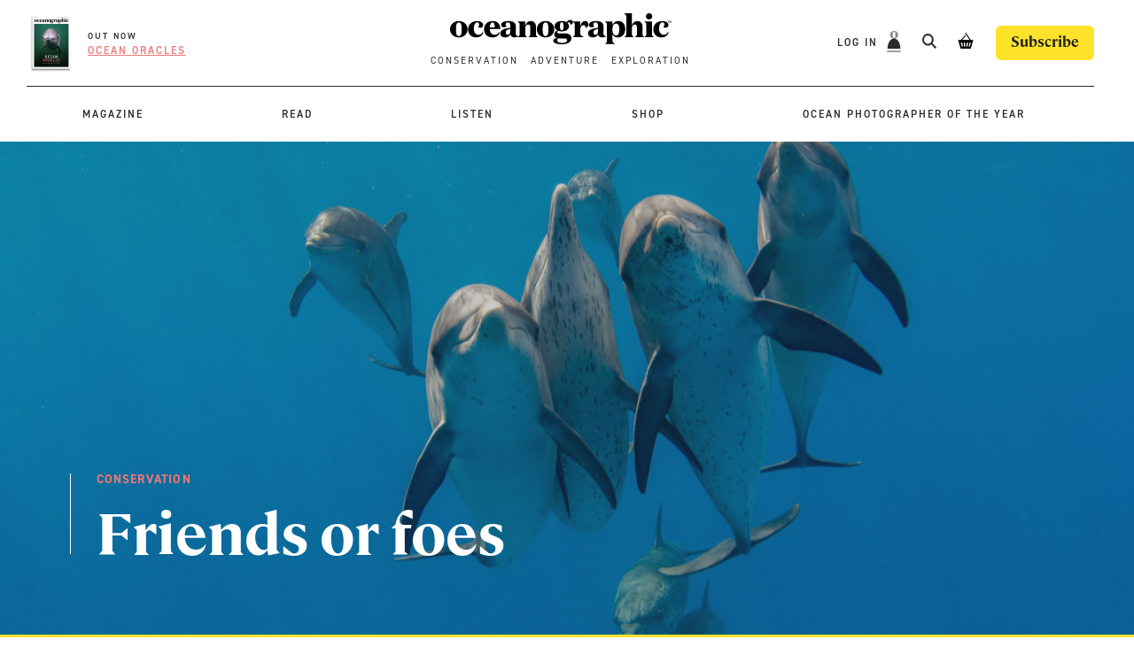

--- FILE ---
content_type: text/html; charset=UTF-8
request_url: https://oceanographicmagazine.com/features/friends-or-foes-dolphins-in-the-bahamas/
body_size: 22585
content:
    <!doctype html>
<!--[if lt IE 7]><html class="no-js ie ie6 lt-ie9 lt-ie8 lt-ie7" lang="en-GB"> <![endif]-->
<!--[if IE 7]><html class="no-js ie ie7 lt-ie9 lt-ie8" lang="en-GB"> <![endif]-->
<!--[if IE 8]><html class="no-js ie ie8 lt-ie9" lang="en-GB"> <![endif]-->
<!--[if gt IE 8]><!--><html class="no-js" lang="en-GB"> <!--<![endif]-->
<head><script data-no-optimize="1">var litespeed_docref=sessionStorage.getItem("litespeed_docref");litespeed_docref&&(Object.defineProperty(document,"referrer",{get:function(){return litespeed_docref}}),sessionStorage.removeItem("litespeed_docref"));</script>
    <meta charset="UTF-8" />
<script type="text/javascript">
/* <![CDATA[ */
var gform;gform||(document.addEventListener("gform_main_scripts_loaded",function(){gform.scriptsLoaded=!0}),document.addEventListener("gform/theme/scripts_loaded",function(){gform.themeScriptsLoaded=!0}),window.addEventListener("DOMContentLoaded",function(){gform.domLoaded=!0}),gform={domLoaded:!1,scriptsLoaded:!1,themeScriptsLoaded:!1,isFormEditor:()=>"function"==typeof InitializeEditor,callIfLoaded:function(o){return!(!gform.domLoaded||!gform.scriptsLoaded||!gform.themeScriptsLoaded&&!gform.isFormEditor()||(gform.isFormEditor()&&console.warn("The use of gform.initializeOnLoaded() is deprecated in the form editor context and will be removed in Gravity Forms 3.1."),o(),0))},initializeOnLoaded:function(o){gform.callIfLoaded(o)||(document.addEventListener("gform_main_scripts_loaded",()=>{gform.scriptsLoaded=!0,gform.callIfLoaded(o)}),document.addEventListener("gform/theme/scripts_loaded",()=>{gform.themeScriptsLoaded=!0,gform.callIfLoaded(o)}),window.addEventListener("DOMContentLoaded",()=>{gform.domLoaded=!0,gform.callIfLoaded(o)}))},hooks:{action:{},filter:{}},addAction:function(o,r,e,t){gform.addHook("action",o,r,e,t)},addFilter:function(o,r,e,t){gform.addHook("filter",o,r,e,t)},doAction:function(o){gform.doHook("action",o,arguments)},applyFilters:function(o){return gform.doHook("filter",o,arguments)},removeAction:function(o,r){gform.removeHook("action",o,r)},removeFilter:function(o,r,e){gform.removeHook("filter",o,r,e)},addHook:function(o,r,e,t,n){null==gform.hooks[o][r]&&(gform.hooks[o][r]=[]);var d=gform.hooks[o][r];null==n&&(n=r+"_"+d.length),gform.hooks[o][r].push({tag:n,callable:e,priority:t=null==t?10:t})},doHook:function(r,o,e){var t;if(e=Array.prototype.slice.call(e,1),null!=gform.hooks[r][o]&&((o=gform.hooks[r][o]).sort(function(o,r){return o.priority-r.priority}),o.forEach(function(o){"function"!=typeof(t=o.callable)&&(t=window[t]),"action"==r?t.apply(null,e):e[0]=t.apply(null,e)})),"filter"==r)return e[0]},removeHook:function(o,r,t,n){var e;null!=gform.hooks[o][r]&&(e=(e=gform.hooks[o][r]).filter(function(o,r,e){return!!(null!=n&&n!=o.tag||null!=t&&t!=o.priority)}),gform.hooks[o][r]=e)}});
/* ]]> */
</script>

    <title>
                    The Bahamas: Friends or foes - Oceanographic
            </title>
    <meta name="description" content="Oceanographic Magazine">
    <meta http-equiv="Content-Type" content="text/html; charset=UTF-8" />
    <meta http-equiv="X-UA-Compatible" content="IE=edge">
    <meta name="viewport" content="width=device-width, initial-scale=1.0">
    <link rel="author" href="https://oceanographicmagazine.com/wp-content/themes/oceanographic/humans.txt" />
    <link rel="pingback" href="https://oceanographicmagazine.com/xmlrpc.php" />
    <meta name='robots' content='index, follow, max-image-preview:large, max-snippet:-1, max-video-preview:-1' />

<!-- Google Tag Manager for WordPress by gtm4wp.com -->
<script data-cfasync="false" data-pagespeed-no-defer>
	var gtm4wp_datalayer_name = "dataLayer";
	var dataLayer = dataLayer || [];
	const gtm4wp_use_sku_instead = 0;
	const gtm4wp_currency = 'GBP';
	const gtm4wp_product_per_impression = 10;
	const gtm4wp_clear_ecommerce = false;
	const gtm4wp_datalayer_max_timeout = 2000;
</script>
<!-- End Google Tag Manager for WordPress by gtm4wp.com -->
	<!-- This site is optimized with the Yoast SEO plugin v26.8 - https://yoast.com/product/yoast-seo-wordpress/ -->
	<meta name="description" content="In the Bahamas, changing environmental conditions and human activity threaten the survival of Atlantic spotted dolphins." />
	<link rel="canonical" href="https://oceanographicmagazine.com/features/friends-or-foes-dolphins-in-the-bahamas/" />
	<meta property="og:locale" content="en_GB" />
	<meta property="og:type" content="article" />
	<meta property="og:title" content="The Bahamas: Friends or foes - Oceanographic" />
	<meta property="og:description" content="In the Bahamas, changing environmental conditions and human activity threaten the survival of Atlantic spotted dolphins." />
	<meta property="og:url" content="https://oceanographicmagazine.com/features/friends-or-foes-dolphins-in-the-bahamas/" />
	<meta property="og:site_name" content="Oceanographic" />
	<meta property="article:publisher" content="https://www.facebook.com/oceanographicmag" />
	<meta property="article:modified_time" content="2024-08-02T13:51:42+00:00" />
	<meta property="og:image" content="https://cdn.oceanographicmagazine.com/wp-content/uploads/2022/11/07094349/juvenilegroup-scaled.jpg" />
	<meta property="og:image:width" content="2560" />
	<meta property="og:image:height" content="1707" />
	<meta property="og:image:type" content="image/jpeg" />
	<meta name="twitter:card" content="summary_large_image" />
	<meta name="twitter:site" content="@oceano_mag" />
	<meta name="twitter:label1" content="Estimated reading time" />
	<meta name="twitter:data1" content="13 minutes" />
	<script type="application/ld+json" class="yoast-schema-graph">{"@context":"https://schema.org","@graph":[{"@type":"WebPage","@id":"https://oceanographicmagazine.com/features/friends-or-foes-dolphins-in-the-bahamas/","url":"https://oceanographicmagazine.com/features/friends-or-foes-dolphins-in-the-bahamas/","name":"The Bahamas: Friends or foes - Oceanographic","isPartOf":{"@id":"https://oceanographicmagazine.com/#website"},"primaryImageOfPage":{"@id":"https://oceanographicmagazine.com/features/friends-or-foes-dolphins-in-the-bahamas/#primaryimage"},"image":{"@id":"https://oceanographicmagazine.com/features/friends-or-foes-dolphins-in-the-bahamas/#primaryimage"},"thumbnailUrl":"https://cdn.oceanographicmagazine.com/wp-content/uploads/2022/11/07094349/juvenilegroup-scaled.jpg","datePublished":"2022-11-01T12:00:13+00:00","dateModified":"2024-08-02T13:51:42+00:00","description":"In the Bahamas, changing environmental conditions and human activity threaten the survival of Atlantic spotted dolphins.","breadcrumb":{"@id":"https://oceanographicmagazine.com/features/friends-or-foes-dolphins-in-the-bahamas/#breadcrumb"},"inLanguage":"en-GB","potentialAction":[{"@type":"ReadAction","target":["https://oceanographicmagazine.com/features/friends-or-foes-dolphins-in-the-bahamas/"]}]},{"@type":"ImageObject","inLanguage":"en-GB","@id":"https://oceanographicmagazine.com/features/friends-or-foes-dolphins-in-the-bahamas/#primaryimage","url":"https://cdn.oceanographicmagazine.com/wp-content/uploads/2022/11/07094349/juvenilegroup-scaled.jpg","contentUrl":"https://cdn.oceanographicmagazine.com/wp-content/uploads/2022/11/07094349/juvenilegroup-scaled.jpg","width":2560,"height":1707},{"@type":"BreadcrumbList","@id":"https://oceanographicmagazine.com/features/friends-or-foes-dolphins-in-the-bahamas/#breadcrumb","itemListElement":[{"@type":"ListItem","position":1,"name":"Home","item":"https://oceanographicmagazine.com/"},{"@type":"ListItem","position":2,"name":"Features","item":"https://oceanographicmagazine.com/features/"},{"@type":"ListItem","position":3,"name":"Friends or foes"}]},{"@type":"WebSite","@id":"https://oceanographicmagazine.com/#website","url":"https://oceanographicmagazine.com/","name":"Oceanographic","description":"Oceanographic Magazine","publisher":{"@id":"https://oceanographicmagazine.com/#organization"},"alternateName":"Oceanographic Magazine","potentialAction":[{"@type":"SearchAction","target":{"@type":"EntryPoint","urlTemplate":"https://oceanographicmagazine.com/?s={search_term_string}"},"query-input":{"@type":"PropertyValueSpecification","valueRequired":true,"valueName":"search_term_string"}}],"inLanguage":"en-GB"},{"@type":"Organization","@id":"https://oceanographicmagazine.com/#organization","name":"Oceanographic Magazine","alternateName":"Oceanographic","url":"https://oceanographicmagazine.com/","logo":{"@type":"ImageObject","inLanguage":"en-GB","@id":"https://oceanographicmagazine.com/#/schema/logo/image/","url":"https://cdn.oceanographicmagazine.com/wp-content/uploads/2023/04/07093702/oceanographic-black.svg","contentUrl":"https://cdn.oceanographicmagazine.com/wp-content/uploads/2023/04/07093702/oceanographic-black.svg","width":1,"height":1,"caption":"Oceanographic Magazine"},"image":{"@id":"https://oceanographicmagazine.com/#/schema/logo/image/"},"sameAs":["https://www.facebook.com/oceanographicmag","https://x.com/oceano_mag","https://www.instagram.com/oceanographic_mag"]}]}</script>
	<!-- / Yoast SEO plugin. -->


<link rel='dns-prefetch' href='//maps.google.com' />
<link rel='dns-prefetch' href='//www.googletagmanager.com' />
<link rel='dns-prefetch' href='//www.google-analytics.com' />
<link rel='preconnect' href='//d13arr8p0iy35y.cloudfront.net' />
<link rel='preconnect' href='//use.typekit.net' />
<link rel='preconnect' href='//js.stripe.com' />
<link rel="preload" as="image" href="https://oceanographicmagazine.com/wp-content/themes/oceanographic/assets/images/oceanographic-black.svg">
<style id='classic-theme-styles-inline-css' type='text/css'>
/*! This file is auto-generated */
.wp-block-button__link{color:#fff;background-color:#32373c;border-radius:9999px;box-shadow:none;text-decoration:none;padding:calc(.667em + 2px) calc(1.333em + 2px);font-size:1.125em}.wp-block-file__button{background:#32373c;color:#fff;text-decoration:none}
/*# sourceURL=/wp-includes/css/classic-themes.min.css */
</style>
<style id='woocommerce-inline-inline-css' type='text/css'>
.woocommerce form .form-row .required { visibility: visible; }
/*# sourceURL=woocommerce-inline-inline-css */
</style>
<link data-optimized="1" rel='stylesheet' id='wp-components-css' href='https://oceanographicmagazine.com/wp-content/litespeed/css/fbcf24e8d509dcee81f275c63b453ee2.css?ver=10901' type='text/css' media='all' />
<link data-optimized="1" rel='stylesheet' id='woocommerce_subscriptions_gifting-css' href='https://oceanographicmagazine.com/wp-content/litespeed/css/6da69602f3ca3f33b90640e49a5651c5.css?ver=dcf1a' type='text/css' media='all' />
<link data-optimized="1" rel='stylesheet' id='brands-styles-css' href='https://oceanographicmagazine.com/wp-content/litespeed/css/949b8ff226e1ecd88f0f5a855e6a53a5.css?ver=f174f' type='text/css' media='all' />
<link rel='stylesheet' id='fonts-css' href='https://use.typekit.net/eoq1qde.css?ver=6.9' type='text/css' media='all' />
<link rel='stylesheet' id='proxima-css' href='https://use.typekit.net/qzr7iqs.css?ver=6.9' type='text/css' media='all' />
<link data-optimized="1" rel='stylesheet' id='web-style-css' href='https://oceanographicmagazine.com/wp-content/litespeed/css/b67d5675503657cffc9624cb9f0baf97.css?ver=20b47' type='text/css' media='all' />
<link data-optimized="1" rel='stylesheet' id='jb-style-css' href='https://oceanographicmagazine.com/wp-content/litespeed/css/86c11ee9d758dae4508346e33803852a.css?ver=d353b' type='text/css' media='all' />
<script type="text/javascript" id="jquery-core-js-extra">
/* <![CDATA[ */
var wpSettings = {"ajaxurl":"https://oceanographicmagazine.com/wp-admin/admin-ajax.php","rest_url":"https://oceanographicmagazine.com/wp-json/","rest_nonce":"3c61eeb77b","coupon_nonce":"9f3a60efa0"};
//# sourceURL=jquery-core-js-extra
/* ]]> */
</script>
<script data-optimized="1" type="text/javascript" src="https://oceanographicmagazine.com/wp-content/litespeed/js/2d05d4159bbe938c9ecfe6bdfe1d54b9.js?ver=5969f" id="jquery-core-js"></script>
<script data-optimized="1" type="text/javascript" src="https://oceanographicmagazine.com/wp-content/litespeed/js/24758897a11a2d66f61e10560bbbd14c.js?ver=d62bd" id="jquery-migrate-js"></script>
<script data-optimized="1" type="text/javascript" src="https://oceanographicmagazine.com/wp-content/litespeed/js/ba31e89bf919ec81b68a1a9eb3f8594e.js?ver=d937c" id="wc-jquery-blockui-js" data-wp-strategy="defer"></script>
<script type="text/javascript" id="wc-add-to-cart-js-extra">
/* <![CDATA[ */
var wc_add_to_cart_params = {"ajax_url":"/wp-admin/admin-ajax.php","wc_ajax_url":"/?wc-ajax=%%endpoint%%","i18n_view_cart":"View basket","cart_url":"https://oceanographicmagazine.com/cart/","is_cart":"","cart_redirect_after_add":"no"};
//# sourceURL=wc-add-to-cart-js-extra
/* ]]> */
</script>
<script data-optimized="1" type="text/javascript" src="https://oceanographicmagazine.com/wp-content/litespeed/js/7c0f3681bec65d90f4c0a31c14705bed.js?ver=d18a6" id="wc-add-to-cart-js" defer="defer" data-wp-strategy="defer"></script>
<script data-optimized="1" type="text/javascript" src="https://oceanographicmagazine.com/wp-content/litespeed/js/6b74fc53484b06172c4662d46c02214b.js?ver=a74e7" id="wc-js-cookie-js" defer="defer" data-wp-strategy="defer"></script>
<script type="text/javascript" id="woocommerce-js-extra">
/* <![CDATA[ */
var woocommerce_params = {"ajax_url":"/wp-admin/admin-ajax.php","wc_ajax_url":"/?wc-ajax=%%endpoint%%","i18n_password_show":"Show password","i18n_password_hide":"Hide password"};
//# sourceURL=woocommerce-js-extra
/* ]]> */
</script>
<script data-optimized="1" type="text/javascript" src="https://oceanographicmagazine.com/wp-content/litespeed/js/bb7c09ec9e371600800aa192d34ce54f.js?ver=5ced6" id="woocommerce-js" defer="defer" data-wp-strategy="defer"></script>
<link rel="https://api.w.org/" href="https://oceanographicmagazine.com/wp-json/" />
<!-- Google Tag Manager for WordPress by gtm4wp.com -->
<!-- GTM Container placement set to automatic -->
<script data-cfasync="false" data-pagespeed-no-defer type="text/javascript">
	var dataLayer_content = {"pagePostType":"feature","pagePostType2":"single-feature","pagePostAuthor":"Nane Steinhoff"};
	dataLayer.push( dataLayer_content );
</script>
<script data-cfasync="false" data-pagespeed-no-defer type="text/javascript">
(function(w,d,s,l,i){w[l]=w[l]||[];w[l].push({'gtm.start':
new Date().getTime(),event:'gtm.js'});var f=d.getElementsByTagName(s)[0],
j=d.createElement(s),dl=l!='dataLayer'?'&l='+l:'';j.async=true;j.src=
'//www.googletagmanager.com/gtm.js?id='+i+dl;f.parentNode.insertBefore(j,f);
})(window,document,'script','dataLayer','GTM-PRZ6ZCD');
</script>
<!-- End Google Tag Manager for WordPress by gtm4wp.com -->  <link rel="apple-touch-icon" sizes="180x180" href="https://oceanographicmagazine.com/wp-content/themes/oceanographic/assets/images/fav/apple-touch-icon.png">
  <link rel="icon" type="image/png" sizes="32x32" href="https://oceanographicmagazine.com/wp-content/themes/oceanographic/assets/images/fav/favicon-32x32.png">
  <link rel="icon" type="image/png" sizes="16x16" href="https://oceanographicmagazine.com/wp-content/themes/oceanographic/assets/images/fav/favicon-16x16.png">
  <link rel="manifest" href="https://oceanographicmagazine.com/wp-content/themes/oceanographic/assets/images/fav/site.webmanifest">
  <link rel="mask-icon" href="https://oceanographicmagazine.com/wp-content/themes/oceanographic/assets/images/fav/safari-pinned-tab.svg" color="#ee7778">
  <link rel="shortcut icon" href="https://oceanographicmagazine.com/wp-content/themes/oceanographic/assets/images/fav/favicon.ico">
  <meta name="msapplication-TileColor" content="#ee7778">
  <meta name="msapplication-config" content="https://oceanographicmagazine.com/wp-content/themes/oceanographic/assets/images/fav/browserconfig.xml">
  <meta name="theme-color" content="#585858">
  <!-- Facebook Pixel Code -->
  <script>
  !function(f,b,e,v,n,t,s){if(f.fbq){return}n=f.fbq=function(){n.callMethod?n.callMethod.apply(n,arguments):n.queue.push(arguments)};if(!f._fbq){f._fbq=n}n.push=n;n.loaded=!0;n.version='2.0';n.queue=[];t=b.createElement(e);t.async=!0;t.src=v;s=b.getElementsByTagName(e)[0];s.parentNode.insertBefore(t,s)}(window,document,'script','https://connect.facebook.net/en_US/fbevents.js');fbq('init','1304841393873404');fbq('track','PageView');
  </script>
  <noscript><img height="1"src="https://www.facebook.com/tr?id=1304841393873404&ev=PageView&noscript=1"width="1"></noscript>
  <!-- End Facebook Pixel Code -->
  <!-- Google tag (gtag.js) -->
<script async src="https://www.googletagmanager.com/gtag/js?id=UA-92264678-1"></script>
<script>
window.dataLayer = window.dataLayer || [];
function gtag(){dataLayer.push(arguments);}
gtag('js', new Date());
gtag('config', 'UA-92264678-1');
</script>
  	<noscript><style>.woocommerce-product-gallery{ opacity: 1 !important; }</style></noscript>
	
            <meta charset="UTF-8">
        <meta name="viewport" content="width=device-width, initial-scale=1, minimum-scale=1, maximum-scale=1">
        <title>The Bahamas: Friends or foes - Oceanographic</title>
        <link data-optimized="1" rel='stylesheet' id='wc-blocks-style-css' href='https://oceanographicmagazine.com/wp-content/litespeed/css/db5804de90362f7b0ab0ad8d83721d03.css?ver=64a12' type='text/css' media='all' />
<style id='global-styles-inline-css' type='text/css'>
:root{--wp--preset--aspect-ratio--square: 1;--wp--preset--aspect-ratio--4-3: 4/3;--wp--preset--aspect-ratio--3-4: 3/4;--wp--preset--aspect-ratio--3-2: 3/2;--wp--preset--aspect-ratio--2-3: 2/3;--wp--preset--aspect-ratio--16-9: 16/9;--wp--preset--aspect-ratio--9-16: 9/16;--wp--preset--color--black: #000000;--wp--preset--color--cyan-bluish-gray: #abb8c3;--wp--preset--color--white: #ffffff;--wp--preset--color--pale-pink: #f78da7;--wp--preset--color--vivid-red: #cf2e2e;--wp--preset--color--luminous-vivid-orange: #ff6900;--wp--preset--color--luminous-vivid-amber: #fcb900;--wp--preset--color--light-green-cyan: #7bdcb5;--wp--preset--color--vivid-green-cyan: #00d084;--wp--preset--color--pale-cyan-blue: #8ed1fc;--wp--preset--color--vivid-cyan-blue: #0693e3;--wp--preset--color--vivid-purple: #9b51e0;--wp--preset--gradient--vivid-cyan-blue-to-vivid-purple: linear-gradient(135deg,rgb(6,147,227) 0%,rgb(155,81,224) 100%);--wp--preset--gradient--light-green-cyan-to-vivid-green-cyan: linear-gradient(135deg,rgb(122,220,180) 0%,rgb(0,208,130) 100%);--wp--preset--gradient--luminous-vivid-amber-to-luminous-vivid-orange: linear-gradient(135deg,rgb(252,185,0) 0%,rgb(255,105,0) 100%);--wp--preset--gradient--luminous-vivid-orange-to-vivid-red: linear-gradient(135deg,rgb(255,105,0) 0%,rgb(207,46,46) 100%);--wp--preset--gradient--very-light-gray-to-cyan-bluish-gray: linear-gradient(135deg,rgb(238,238,238) 0%,rgb(169,184,195) 100%);--wp--preset--gradient--cool-to-warm-spectrum: linear-gradient(135deg,rgb(74,234,220) 0%,rgb(151,120,209) 20%,rgb(207,42,186) 40%,rgb(238,44,130) 60%,rgb(251,105,98) 80%,rgb(254,248,76) 100%);--wp--preset--gradient--blush-light-purple: linear-gradient(135deg,rgb(255,206,236) 0%,rgb(152,150,240) 100%);--wp--preset--gradient--blush-bordeaux: linear-gradient(135deg,rgb(254,205,165) 0%,rgb(254,45,45) 50%,rgb(107,0,62) 100%);--wp--preset--gradient--luminous-dusk: linear-gradient(135deg,rgb(255,203,112) 0%,rgb(199,81,192) 50%,rgb(65,88,208) 100%);--wp--preset--gradient--pale-ocean: linear-gradient(135deg,rgb(255,245,203) 0%,rgb(182,227,212) 50%,rgb(51,167,181) 100%);--wp--preset--gradient--electric-grass: linear-gradient(135deg,rgb(202,248,128) 0%,rgb(113,206,126) 100%);--wp--preset--gradient--midnight: linear-gradient(135deg,rgb(2,3,129) 0%,rgb(40,116,252) 100%);--wp--preset--font-size--small: 13px;--wp--preset--font-size--medium: 20px;--wp--preset--font-size--large: 36px;--wp--preset--font-size--x-large: 42px;--wp--preset--spacing--20: 0.44rem;--wp--preset--spacing--30: 0.67rem;--wp--preset--spacing--40: 1rem;--wp--preset--spacing--50: 1.5rem;--wp--preset--spacing--60: 2.25rem;--wp--preset--spacing--70: 3.38rem;--wp--preset--spacing--80: 5.06rem;--wp--preset--shadow--natural: 6px 6px 9px rgba(0, 0, 0, 0.2);--wp--preset--shadow--deep: 12px 12px 50px rgba(0, 0, 0, 0.4);--wp--preset--shadow--sharp: 6px 6px 0px rgba(0, 0, 0, 0.2);--wp--preset--shadow--outlined: 6px 6px 0px -3px rgb(255, 255, 255), 6px 6px rgb(0, 0, 0);--wp--preset--shadow--crisp: 6px 6px 0px rgb(0, 0, 0);}:where(.is-layout-flex){gap: 0.5em;}:where(.is-layout-grid){gap: 0.5em;}body .is-layout-flex{display: flex;}.is-layout-flex{flex-wrap: wrap;align-items: center;}.is-layout-flex > :is(*, div){margin: 0;}body .is-layout-grid{display: grid;}.is-layout-grid > :is(*, div){margin: 0;}:where(.wp-block-columns.is-layout-flex){gap: 2em;}:where(.wp-block-columns.is-layout-grid){gap: 2em;}:where(.wp-block-post-template.is-layout-flex){gap: 1.25em;}:where(.wp-block-post-template.is-layout-grid){gap: 1.25em;}.has-black-color{color: var(--wp--preset--color--black) !important;}.has-cyan-bluish-gray-color{color: var(--wp--preset--color--cyan-bluish-gray) !important;}.has-white-color{color: var(--wp--preset--color--white) !important;}.has-pale-pink-color{color: var(--wp--preset--color--pale-pink) !important;}.has-vivid-red-color{color: var(--wp--preset--color--vivid-red) !important;}.has-luminous-vivid-orange-color{color: var(--wp--preset--color--luminous-vivid-orange) !important;}.has-luminous-vivid-amber-color{color: var(--wp--preset--color--luminous-vivid-amber) !important;}.has-light-green-cyan-color{color: var(--wp--preset--color--light-green-cyan) !important;}.has-vivid-green-cyan-color{color: var(--wp--preset--color--vivid-green-cyan) !important;}.has-pale-cyan-blue-color{color: var(--wp--preset--color--pale-cyan-blue) !important;}.has-vivid-cyan-blue-color{color: var(--wp--preset--color--vivid-cyan-blue) !important;}.has-vivid-purple-color{color: var(--wp--preset--color--vivid-purple) !important;}.has-black-background-color{background-color: var(--wp--preset--color--black) !important;}.has-cyan-bluish-gray-background-color{background-color: var(--wp--preset--color--cyan-bluish-gray) !important;}.has-white-background-color{background-color: var(--wp--preset--color--white) !important;}.has-pale-pink-background-color{background-color: var(--wp--preset--color--pale-pink) !important;}.has-vivid-red-background-color{background-color: var(--wp--preset--color--vivid-red) !important;}.has-luminous-vivid-orange-background-color{background-color: var(--wp--preset--color--luminous-vivid-orange) !important;}.has-luminous-vivid-amber-background-color{background-color: var(--wp--preset--color--luminous-vivid-amber) !important;}.has-light-green-cyan-background-color{background-color: var(--wp--preset--color--light-green-cyan) !important;}.has-vivid-green-cyan-background-color{background-color: var(--wp--preset--color--vivid-green-cyan) !important;}.has-pale-cyan-blue-background-color{background-color: var(--wp--preset--color--pale-cyan-blue) !important;}.has-vivid-cyan-blue-background-color{background-color: var(--wp--preset--color--vivid-cyan-blue) !important;}.has-vivid-purple-background-color{background-color: var(--wp--preset--color--vivid-purple) !important;}.has-black-border-color{border-color: var(--wp--preset--color--black) !important;}.has-cyan-bluish-gray-border-color{border-color: var(--wp--preset--color--cyan-bluish-gray) !important;}.has-white-border-color{border-color: var(--wp--preset--color--white) !important;}.has-pale-pink-border-color{border-color: var(--wp--preset--color--pale-pink) !important;}.has-vivid-red-border-color{border-color: var(--wp--preset--color--vivid-red) !important;}.has-luminous-vivid-orange-border-color{border-color: var(--wp--preset--color--luminous-vivid-orange) !important;}.has-luminous-vivid-amber-border-color{border-color: var(--wp--preset--color--luminous-vivid-amber) !important;}.has-light-green-cyan-border-color{border-color: var(--wp--preset--color--light-green-cyan) !important;}.has-vivid-green-cyan-border-color{border-color: var(--wp--preset--color--vivid-green-cyan) !important;}.has-pale-cyan-blue-border-color{border-color: var(--wp--preset--color--pale-cyan-blue) !important;}.has-vivid-cyan-blue-border-color{border-color: var(--wp--preset--color--vivid-cyan-blue) !important;}.has-vivid-purple-border-color{border-color: var(--wp--preset--color--vivid-purple) !important;}.has-vivid-cyan-blue-to-vivid-purple-gradient-background{background: var(--wp--preset--gradient--vivid-cyan-blue-to-vivid-purple) !important;}.has-light-green-cyan-to-vivid-green-cyan-gradient-background{background: var(--wp--preset--gradient--light-green-cyan-to-vivid-green-cyan) !important;}.has-luminous-vivid-amber-to-luminous-vivid-orange-gradient-background{background: var(--wp--preset--gradient--luminous-vivid-amber-to-luminous-vivid-orange) !important;}.has-luminous-vivid-orange-to-vivid-red-gradient-background{background: var(--wp--preset--gradient--luminous-vivid-orange-to-vivid-red) !important;}.has-very-light-gray-to-cyan-bluish-gray-gradient-background{background: var(--wp--preset--gradient--very-light-gray-to-cyan-bluish-gray) !important;}.has-cool-to-warm-spectrum-gradient-background{background: var(--wp--preset--gradient--cool-to-warm-spectrum) !important;}.has-blush-light-purple-gradient-background{background: var(--wp--preset--gradient--blush-light-purple) !important;}.has-blush-bordeaux-gradient-background{background: var(--wp--preset--gradient--blush-bordeaux) !important;}.has-luminous-dusk-gradient-background{background: var(--wp--preset--gradient--luminous-dusk) !important;}.has-pale-ocean-gradient-background{background: var(--wp--preset--gradient--pale-ocean) !important;}.has-electric-grass-gradient-background{background: var(--wp--preset--gradient--electric-grass) !important;}.has-midnight-gradient-background{background: var(--wp--preset--gradient--midnight) !important;}.has-small-font-size{font-size: var(--wp--preset--font-size--small) !important;}.has-medium-font-size{font-size: var(--wp--preset--font-size--medium) !important;}.has-large-font-size{font-size: var(--wp--preset--font-size--large) !important;}.has-x-large-font-size{font-size: var(--wp--preset--font-size--x-large) !important;}
/*# sourceURL=global-styles-inline-css */
</style>
<link data-optimized="1" rel='stylesheet' id='wc-stripe-blocks-checkout-style-css' href='https://oceanographicmagazine.com/wp-content/litespeed/css/873e31935b435ac60927332ac068cf5c.css?ver=eb74f' type='text/css' media='all' />
</head>

<body class="wp-singular feature-template feature-template-feature feature-template-feature-php single single-feature postid-52767 wp-theme-oceanographic theme-oceanographic woocommerce-no-js woo-variation-swatches wvs-behavior-hide wvs-theme-oceanographic wvs-tooltip locked-feature" data-template="templates/base.twig">
<header class="header">
        <div class="wrapper container">

    <div class="mobile-menu">
        <div class="menu-mobile-menu-top-container"><ul id="menu-mobile-menu-top" class="menu"><li id="menu-item-14423" class="menu-item menu-item-type-post_type menu-item-object-page menu-item-14423 "><a href="https://oceanographicmagazine.com/shop/">Shop</a></li>
<li id="menu-item-47573" class="menu-item menu-item-type-post_type menu-item-object-page current_page_parent menu-item-47573 "><a href="https://oceanographicmagazine.com/news/">News</a></li>
<li id="menu-item-14421" class="menu-item menu-item-type-post_type_archive menu-item-object-feature menu-item-14421 current-menu-item"><a href="https://oceanographicmagazine.com/features/">Stories</a></li>
<li id="menu-item-89264" class="menu-item menu-item-type-custom menu-item-object-custom menu-item-89264 "><a href="https://oceanographicmagazine.com/podcasts/series/ocean-news-podcast/">Podcast</a></li>
<li id="menu-item-56327" class="menu-item menu-item-type-post_type menu-item-object-page menu-item-56327 "><a href="https://oceanographicmagazine.com/storyteller/">Storyteller in Residence</a></li>
<li id="menu-item-34680" class="menu-item menu-item-type-post_type menu-item-object-page menu-item-34680 "><a href="https://oceanographicmagazine.com/opy/">Ocean Photographer of the Year</a></li>
</ul></div>
    <div class="menu-mobile-menu-bottom-container"><ul id="menu-mobile-menu-bottom" class="menu"><li id="menu-item-14420" class="menu-item menu-item-type-custom menu-item-object-custom menu-item-14420 "><a href="/login">LOG IN</a></li>
</ul></div>
    <div class="menu-mobile-menu-search-container">
        <ul id="menu-mobile-menu-search" class="menu">
            <li id="menu-item-search" class="menu-item menu-item-search menu-item-type-custom menu-item-object-custom">
                <a href="/search">
                    <svg xmlns="http://www.w3.org/2000/svg" width="16.207" height="16.207" viewBox="0 0 16.207 16.207"><g transform="translate(-0.001)"><g transform="translate(0.001)" fill="none" stroke="#2c2c2c" stroke-width="2"><circle cx="6.5" cy="6.5" r="6.5" stroke="none"/><circle cx="6.5" cy="6.5" r="5.5" fill="none"/></g><line x2="5" y2="5" transform="translate(10.501 10.5)" fill="none" stroke="#2c2c2c" stroke-width="2"/></g></svg> Search
                </a>
            </li>
        </ul>
    </div>
</div>
        <nav id="nav-top" class="nav-top grid gutter-grid u-space-between" role="navigation">
        <div class="col-4 u-align-center u-justify-start">
            <div class="current-magazine u-hidden-tablet">
                                    <div class="current-magazine__image">
                        <a href="https://oceanographicmagazine.com/product/issue-46">
                                                                                    <img data-lazyloaded="1" data-placeholder-resp="215x300" src="[data-uri]" width="215" height="300" data-src="https://cdn.oceanographicmagazine.com/wp-content/uploads/2026/01/05201355/Shop_singleprod_mag_cover_ISSUE46-215x300.png" class="attachment-thumbnail size-thumbnail" alt="Shop_singleprod_mag_cover_ISSUE46" decoding="async" fetchpriority="high" data-srcset="https://cdn.oceanographicmagazine.com/wp-content/uploads/2026/01/05201355/Shop_singleprod_mag_cover_ISSUE46-215x300.png 215w, https://cdn.oceanographicmagazine.com/wp-content/uploads/2026/01/05201355/Shop_singleprod_mag_cover_ISSUE46-574x800.png 574w, https://cdn.oceanographicmagazine.com/wp-content/uploads/2026/01/05201355/Shop_singleprod_mag_cover_ISSUE46.png 941w" data-sizes="(max-width: 215px) 100vw, 215px" /><noscript><img width="215" height="300" src="https://cdn.oceanographicmagazine.com/wp-content/uploads/2026/01/05201355/Shop_singleprod_mag_cover_ISSUE46-215x300.png" class="attachment-thumbnail size-thumbnail" alt="Shop_singleprod_mag_cover_ISSUE46" decoding="async" fetchpriority="high" srcset="https://cdn.oceanographicmagazine.com/wp-content/uploads/2026/01/05201355/Shop_singleprod_mag_cover_ISSUE46-215x300.png 215w, https://cdn.oceanographicmagazine.com/wp-content/uploads/2026/01/05201355/Shop_singleprod_mag_cover_ISSUE46-574x800.png 574w, https://cdn.oceanographicmagazine.com/wp-content/uploads/2026/01/05201355/Shop_singleprod_mag_cover_ISSUE46.png 941w" sizes="(max-width: 215px) 100vw, 215px" /></noscript>
                        </a>
                    </div>
                    <ul class="current-magazine__cta">
                        <li class="current-magazine__title"><a href="https://oceanographicmagazine.com/product/issue-46">OUT NOW</a></li>
                        <li class="current-magazine__date"><a href="https://oceanographicmagazine.com/product/issue-46">Ocean oracles</a></li>
                    </ul>
                            </div>
            <div class="mobile-menu-actions">
                <div class="navigation-toggle" data-menu="2">
                    <div class="icon"></div>
                </div>
            </div>
        </div>
        <div class="logo col-4 u-align-center u-justify-center">
            <a href="/" title="Oceanographic - Home">
                            <img src="https://oceanographicmagazine.com/wp-content/themes/oceanographic/assets/images/oceanographic-black.svg" alt="Oceanographic Logo" fetchpriority="high" decoding="sync">
            </a>
            <ul>
                <li><a href="/feature/type/conservation">Conservation</a></li>
                <li><a href="/feature/type/adventure">Adventure</a></li>
                <li><a href="/feature/type/exploration">Exploration</a></li>
            </ul>
        </div>
        <div class="col-4 u-align-center u-justify-end grid gutter-grid">
            <ul class="menu-actions">
                                                        <li class="menu-actions__item login_cta">
                                                
                                    
                    
    
                
        
                            

                    <a class="btn" href="https://oceanographicmagazine.com/login/"  >
                Log In
                            </a>
        
    
                    </li>
                
                <li class="menu-actions__item menu-actions__search u-hidden-mobile">
                    <a class="menu-actions__link" href="/search">
                        <svg xmlns="http://www.w3.org/2000/svg" width="16.207" height="16.207" viewBox="0 0 16.207 16.207"><g transform="translate(-0.001)"><g transform="translate(0.001)" fill="none" stroke="#2c2c2c" stroke-width="2"><circle cx="6.5" cy="6.5" r="6.5" stroke="none"/><circle cx="6.5" cy="6.5" r="5.5" fill="none"/></g><line x2="5" y2="5" transform="translate(10.501 10.5)" fill="none" stroke="#2c2c2c" stroke-width="2"/></g></svg>
                    </a>
                </li>
                <li class="menu-actions__item menu-actions__basket">
                    <a class="menu-actions__link js-basket-count"
                       href="https://oceanographicmagazine.com/cart/"
                       data-basket-count="0">
                        <svg xmlns="http://www.w3.org/2000/svg" viewBox="0 0 50.61 53.41"><defs><style>.cls-1{fill:#fff;}.cls-2{fill:#6dc3c3;}</style></defs><g id="Layer_2" data-name="Layer 2"><g id="Layer_1-2" data-name="Layer 1"><path class="cls-1" d="M7,26.57,23.19,8.43a1.37,1.37,0,0,1,2.1.13,1.79,1.79,0,0,1-.09,2.33L11.36,26.57"/><path class="cls-1" d="M44.16,27,26.65.57A1.37,1.37,0,0,0,24.56.41a1.79,1.79,0,0,0-.24,2.32L39.84,26.41"/><path class="cls-2" d="M42.69,33.49,39.12,46.21H35.37L38,33.49Zm-9.67,0L31.43,46.21H27.68l.62-12.72ZM23.75,46.21H20L18.63,33.49h4.72Zm-7.68,0H12.31L9,33.49h4.72ZM50.61,24H0L7.62,51.34a2.86,2.86,0,0,0,2.74,2.07h29.9A2.88,2.88,0,0,0,43,51.34Z"/></g></g></svg>
                    </a>
                </li>

                                                    <li class="menu-actions__item sub-button">
                    <a class="button btn-yellow" href="https://oceanographicmagazine.com/shop/subscription/?utm_source=Subscribe+button&utm_medium=website">Subscribe</a>
                  </li>
                            </ul>
        </div>
        <div class="nav-spacer col-12"></div>
    </nav><!-- #nav -->
    <nav class="nav-main u-align-center u-justify-center grid gutter-grid u-hidden-tablet">
        <div class="menu-main-menu-container"><ul id="menu-main-menu" class="menu"><li id="menu-item-47563" class="menu-item menu-item-type-post_type menu-item-object-page menu-item-47563 "><a href="https://oceanographicmagazine.com/magazine/">Magazine</a></li>
<li id="menu-item-89088" class="menu-item menu-item-type-custom menu-item-object-custom menu-item-has-children menu-item-89088 "><a href="#">Read</a>
<ul class="sub-menu">
	<li id="menu-item-14414" class="menu-item menu-item-type-post_type_archive menu-item-object-feature menu-item-14414 current-menu-item"><a href="https://oceanographicmagazine.com/features/">Stories</a></li>
	<li id="menu-item-47567" class="menu-item menu-item-type-post_type menu-item-object-page current_page_parent menu-item-47567 "><a href="https://oceanographicmagazine.com/news/">News</a></li>
	<li id="menu-item-56325" class="menu-item menu-item-type-post_type menu-item-object-page menu-item-56325 "><a href="https://oceanographicmagazine.com/storyteller/">Storyteller in residence</a></li>
</ul>
</li>
<li id="menu-item-89089" class="menu-item menu-item-type-taxonomy menu-item-object-pod_series menu-item-89089 "><a href="https://oceanographicmagazine.com/podcasts/series/ocean-news-podcast/">Listen</a></li>
<li id="menu-item-14415" class="menu-item menu-item-type-post_type menu-item-object-page menu-item-14415 "><a href="https://oceanographicmagazine.com/shop/">Shop</a></li>
<li id="menu-item-34270" class="menu-item menu-item-type-post_type menu-item-object-page menu-item-34270 "><a href="https://oceanographicmagazine.com/opy/">Ocean Photographer of the Year</a></li>
</ul></div>
    </nav>
</div>
</header>

<section class="covers scrolling-banners">
    <div class="cover-item banner">
        <div class="cover-item__image banner__image--bg"
             style="background-image: url(https://cdn.oceanographicmagazine.com/wp-content/uploads/2022/11/07094349/juvenilegroup-scaled.jpg)">
        </div>
            </div>

    
    <div class="feature-title container u-hidden-mobile">
                            <span class="feature-title__category ">Conservation</span>
                <h1 class="feature-title__title">Friends or foes</h1>
    </div>
</section>

<div class="site-wrapper main-content">
                    <div class="inner-content">
                        			
            
  
      <div class="subscription-paywall">
        <div class="title-wrapper">
      <div class="container">
        <h3>Continue reading</h3>
      </div>
    </div>
        <div class="container">
        <p><span>This story is exclusively for Oceanographic subscribers.</span></p>

    </div>
</div>
<div class="subscribe-button">
	<div class="container">
		<div class="u-justify-center">
																<a class="button btn-yellow" href="https://oceanographicmagazine.com/shop/subscription/?utm_source=paywall&utm_campaign=Friends+or+foes&utm_medium=website" >Subscribe</a>
		</div>
		<div class="u-justify-center sign-up-cta">
																<p>Already a subscriber? <a href="https://oceanographicmagazine.com/login/?return=https%3A%2F%2Foceanographicmagazine.com%2Ffeatures%2Ffriends-or-foes-dolphins-in-the-bahamas%2F">Sign in</a></p>
		</div>
	</div>
</div>
  
        </div>
                <footer id="footer">
            <div class="container grid">
                <footer id="main_footer" class="grid">
    <div class="grid align-center">
      <div class="col-6 col-md-12 newsletter-wrapper">
        <div class="subscribe__inner">
          <div class="grid u-align-center">
            <div class="col-12 subscribe-heading">
              <h4>Newsletter</h4>
              <p>Receive the latest from Oceanographic and get 10% off your first order.</p>
            </div>
            <div class="col-12">
                
                <div class='gf_browser_chrome gform_wrapper gform_legacy_markup_wrapper gform-theme--no-framework' data-form-theme='legacy' data-form-index='0' id='gform_wrapper_1' ><div id='gf_1' class='gform_anchor' tabindex='-1'></div><form method='post' enctype='multipart/form-data' target='gform_ajax_frame_1' id='gform_1'  action='/features/friends-or-foes-dolphins-in-the-bahamas/#gf_1' data-formid='1' novalidate>
                        <div class='gform-body gform_body'><ul id='gform_fields_1' class='gform_fields top_label form_sublabel_below description_below validation_below'><li id="field_1_2" class="gfield gfield--type-text gfield--width-full text_wrapper field_sublabel_below gfield--no-description field_description_below field_validation_below gfield_visibility_visible"  ><label class='gfield_label gform-field-label' for='input_1_2'>First name</label><div class='ginput_container ginput_container_text'><input name='input_2' id='input_1_2' type='text' value='' class='large'   tabindex='49' placeholder='First name'  aria-invalid="false"   /></div></li><li id="field_1_3" class="gfield gfield--type-text gfield--width-full text_wrapper field_sublabel_below gfield--no-description field_description_below field_validation_below gfield_visibility_visible"  ><label class='gfield_label gform-field-label' for='input_1_3'>Surname</label><div class='ginput_container ginput_container_text'><input name='input_3' id='input_1_3' type='text' value='' class='large'   tabindex='50' placeholder='Surname'  aria-invalid="false"   /></div></li><li id="field_1_1" class="gfield gfield--type-email email_wrapper gfield_contains_required field_sublabel_below gfield--no-description field_description_below field_validation_below gfield_visibility_visible"  ><label class='gfield_label gform-field-label' for='input_1_1'>Email<span class="gfield_required"><span class="gfield_required gfield_required_asterisk">*</span></span></label><div class='ginput_container ginput_container_email'>
                            <input name='input_1' id='input_1_1' type='email' value='' class='large' tabindex='51'  placeholder='YOUR EMAIL ADDRESS' aria-required="true" aria-invalid="false"  />
                        </div></li></ul></div>
        <div class='gform-footer gform_footer top_label'> <input type='submit' id='gform_submit_button_1' class='gform_button button' onclick='gform.submission.handleButtonClick(this);' data-submission-type='submit' value='Submit' tabindex='52' /> <input type='hidden' name='gform_ajax' value='form_id=1&amp;title=&amp;description=&amp;tabindex=49&amp;theme=legacy&amp;styles=[]&amp;hash=fbb651c583dbdbdbcbb5050e840131c2' />
            <input type='hidden' class='gform_hidden' name='gform_submission_method' data-js='gform_submission_method_1' value='iframe' />
            <input type='hidden' class='gform_hidden' name='gform_theme' data-js='gform_theme_1' id='gform_theme_1' value='legacy' />
            <input type='hidden' class='gform_hidden' name='gform_style_settings' data-js='gform_style_settings_1' id='gform_style_settings_1' value='[]' />
            <input type='hidden' class='gform_hidden' name='is_submit_1' value='1' />
            <input type='hidden' class='gform_hidden' name='gform_submit' value='1' />
            
            <input type='hidden' class='gform_hidden' name='gform_unique_id' value='' />
            <input type='hidden' class='gform_hidden' name='state_1' value='WyJbXSIsImM2MzI3OWVkNTM4NzViZGYwNjBmYmUyNmQzZjY2NjhmIl0=' />
            <input type='hidden' autocomplete='off' class='gform_hidden' name='gform_target_page_number_1' id='gform_target_page_number_1' value='0' />
            <input type='hidden' autocomplete='off' class='gform_hidden' name='gform_source_page_number_1' id='gform_source_page_number_1' value='1' />
            <input type='hidden' name='gform_field_values' value='' />
            
        </div>
                        </form>
                        </div>
		                <iframe data-lazyloaded="1" src="about:blank" style='display:none;width:0px;height:0px;' data-src='about:blank' name='gform_ajax_frame_1' id='gform_ajax_frame_1' title='This iframe contains the logic required to handle Ajax powered Gravity Forms.'></iframe><noscript><iframe style='display:none;width:0px;height:0px;' src='about:blank' name='gform_ajax_frame_1' id='gform_ajax_frame_1' title='This iframe contains the logic required to handle Ajax powered Gravity Forms.'></iframe></noscript>
		                <script type="text/javascript">
/* <![CDATA[ */
 gform.initializeOnLoaded( function() {gformInitSpinner( 1, '[data-uri]', true );jQuery('#gform_ajax_frame_1').on('load',function(){var contents = jQuery(this).contents().find('*').html();var is_postback = contents.indexOf('GF_AJAX_POSTBACK') >= 0;if(!is_postback){return;}var form_content = jQuery(this).contents().find('#gform_wrapper_1');var is_confirmation = jQuery(this).contents().find('#gform_confirmation_wrapper_1').length > 0;var is_redirect = contents.indexOf('gformRedirect(){') >= 0;var is_form = form_content.length > 0 && ! is_redirect && ! is_confirmation;var mt = parseInt(jQuery('html').css('margin-top'), 10) + parseInt(jQuery('body').css('margin-top'), 10) + 100;if(is_form){jQuery('#gform_wrapper_1').html(form_content.html());if(form_content.hasClass('gform_validation_error')){jQuery('#gform_wrapper_1').addClass('gform_validation_error');} else {jQuery('#gform_wrapper_1').removeClass('gform_validation_error');}setTimeout( function() { /* delay the scroll by 50 milliseconds to fix a bug in chrome */ jQuery(document).scrollTop(jQuery('#gform_wrapper_1').offset().top - mt); }, 50 );if(window['gformInitDatepicker']) {gformInitDatepicker();}if(window['gformInitPriceFields']) {gformInitPriceFields();}var current_page = jQuery('#gform_source_page_number_1').val();gformInitSpinner( 1, '[data-uri]', true );jQuery(document).trigger('gform_page_loaded', [1, current_page]);window['gf_submitting_1'] = false;}else if(!is_redirect){var confirmation_content = jQuery(this).contents().find('.GF_AJAX_POSTBACK').html();if(!confirmation_content){confirmation_content = contents;}jQuery('#gform_wrapper_1').replaceWith(confirmation_content);jQuery(document).scrollTop(jQuery('#gf_1').offset().top - mt);jQuery(document).trigger('gform_confirmation_loaded', [1]);window['gf_submitting_1'] = false;wp.a11y.speak(jQuery('#gform_confirmation_message_1').text());}else{jQuery('#gform_1').append(contents);if(window['gformRedirect']) {gformRedirect();}}jQuery(document).trigger("gform_pre_post_render", [{ formId: "1", currentPage: "current_page", abort: function() { this.preventDefault(); } }]);        if (event && event.defaultPrevented) {                return;        }        const gformWrapperDiv = document.getElementById( "gform_wrapper_1" );        if ( gformWrapperDiv ) {            const visibilitySpan = document.createElement( "span" );            visibilitySpan.id = "gform_visibility_test_1";            gformWrapperDiv.insertAdjacentElement( "afterend", visibilitySpan );        }        const visibilityTestDiv = document.getElementById( "gform_visibility_test_1" );        let postRenderFired = false;        function triggerPostRender() {            if ( postRenderFired ) {                return;            }            postRenderFired = true;            gform.core.triggerPostRenderEvents( 1, current_page );            if ( visibilityTestDiv ) {                visibilityTestDiv.parentNode.removeChild( visibilityTestDiv );            }        }        function debounce( func, wait, immediate ) {            var timeout;            return function() {                var context = this, args = arguments;                var later = function() {                    timeout = null;                    if ( !immediate ) func.apply( context, args );                };                var callNow = immediate && !timeout;                clearTimeout( timeout );                timeout = setTimeout( later, wait );                if ( callNow ) func.apply( context, args );            };        }        const debouncedTriggerPostRender = debounce( function() {            triggerPostRender();        }, 200 );        if ( visibilityTestDiv && visibilityTestDiv.offsetParent === null ) {            const observer = new MutationObserver( ( mutations ) => {                mutations.forEach( ( mutation ) => {                    if ( mutation.type === 'attributes' && visibilityTestDiv.offsetParent !== null ) {                        debouncedTriggerPostRender();                        observer.disconnect();                    }                });            });            observer.observe( document.body, {                attributes: true,                childList: false,                subtree: true,                attributeFilter: [ 'style', 'class' ],            });        } else {            triggerPostRender();        }    } );} ); 
/* ]]> */
</script>

            </div>
          </div>
        </div>
      </div>
      <div class="col-6 col-md-12">
          <div class="footer-social">
              <div class="footer-social__inner">
                  <div>
                      <a href="https://oceanographicmagazine.com">
                          <svg xmlns="http://www.w3.org/2000/svg" viewBox="0 0 617.28 87.32"><g><path fill="#fff" d="M610.49 21.77c.17 0 .27-.03.35-.04l.17 1.74h-.16c-.34-.55-.52-1.18-1.13-1.18h-.39v2.85c0 .4.19.48.47.67v.11h-2.29v-.11c.28-.19.47-.27.47-.67v-2.85h-.38c-.62 0-.83.63-1.16 1.18h-.15l.17-1.74c.09.01.17.04.36.04h3.65Zm4.76 0h2.03v.09c-.28.2-.43.26-.43.65v2.65c0 .39.15.44.43.65v.11h-2.19v-.11c.27-.2.43-.26.43-.65v-2.8l-1.59 3.61h-.03l-1.59-3.61v2.8c0 .39.16.44.44.65v.11h-1.45v-.11c.28-.2.43-.26.43-.65v-2.65c0-.39-.15-.44-.43-.65v-.09h2.15l.87 2.03.92-2.03ZM24.42 68.08C11.09 68.08 0 58.96 0 45s11.09-23.08 24.42-23.08S48.84 31.05 48.84 45 37.75 68.08 24.42 68.08Zm0-42.23c-5.99 0-7.96 5.73-7.96 19.15s1.97 19.14 7.96 19.14 7.96-5.73 7.96-19.14-1.97-19.15-7.96-19.15ZM66.29 43.12c0 10.83 4.56 17.53 12.7 17.53 4.92 0 8.77-1.61 11.9-7.69l1.97.63c-2.59 9.3-9.93 14.49-19.95 14.49-12.61 0-22.81-7.96-22.81-22.9 0-13.6 10.47-23.26 24.96-23.26 8.86 0 17.18 3.85 17.18 11.36 0 5.55-4.38 7.6-7.96 7.6-2.68 0-5.55-1.07-6.08-2.5 1.52-1.43 2.86-3.31 2.86-6.8 0-3.76-2.06-5.99-5.64-5.99-6.08 0-9.12 8.32-9.12 17.54ZM140.01 44.28h-29.16c0 9.57 4.83 16.46 12.97 16.46 5.73 0 9.93-1.79 13.15-7.87l1.97.63c-2.68 9.39-10.29 14.58-20.67 14.58-13.06 0-23.62-7.78-23.62-23.08 0-14.05 10.65-23.08 23.89-23.08 14.14 0 21.47 8.41 21.47 22.37Zm-15.39-4.29c-.09-7.07-.98-14.14-6.17-14.14s-6.98 6.35-7.43 14.14h13.6ZM190.37 65.84c-1.97.71-5.99 2.06-10.56 2.06-7.16 0-10.56-2.06-11.72-9.04-1.79 5.82-7.07 9.21-14.67 9.21-7.07 0-13.24-3.67-13.24-11.27 0-10.02 10.65-12.88 20.76-14.76l6.89-1.25v-6.26c0-4.92-1.16-8.77-6.8-8.77-4.03 0-6.17 1.97-6.17 5.81 0 3.4 1.52 4.47 3.04 5.19-1.16 1.7-5.01 2.77-7.6 2.77-4.83 0-7.87-2.59-7.87-6.71 0-6.53 7.34-10.92 19.68-10.92 14.14 0 21.2 4.74 21.2 15.57 0 4.47-.27 11-.27 17.89 0 6.26 1.61 8.05 7.34 9.48v.98Zm-26.84-20.58c-5.82 1.43-8.23 3.67-8.23 8.86 0 3.94 1.79 6.44 5.37 6.44 4.74 0 7.16-3.94 7.16-10.83v-5.55l-4.29 1.07Z"/><path fill="#fff" d="M239.31 56.9c0 5.9.81 6.71 4.65 9.39v.89h-24.87v-.89c3.85-2.68 4.65-3.49 4.65-9.39V39.19c0-4.56-1.97-7.51-6.26-7.51s-7.87 3.49-7.87 11.72v13.51c0 5.9.81 6.71 4.65 9.39v.89h-24.87v-.89c3.85-2.68 4.65-3.49 4.65-9.39v-23.8c0-5.91-1.52-6.89-5.37-9.39v-.89h20.58l.36 11.36c2.77-7.96 8.14-12.26 15.12-12.26 10.29 0 14.58 7.07 14.58 15.57v19.41Z"/><path fill="#fff" d="M266.15 68.08c-13.33 0-24.42-9.12-24.42-23.08s11.09-23.08 24.42-23.08 24.42 9.13 24.42 23.08-11.09 23.08-24.42 23.08Zm0-42.23c-5.99 0-7.96 5.73-7.96 19.15s1.97 19.14 7.96 19.14 7.96-5.73 7.96-19.14-1.97-19.15-7.96-19.15Z"/><path fill="#fff" d="M311.68 87.32c-12.26 0-24.15-2.5-24.15-10.02 0-4.21 3.67-6.98 11.63-7.34-5.46-1.34-8.77-4.92-8.77-10.56s3.67-9.04 8.86-10.92c-5.19-2.59-7.96-6.98-7.96-11.99 0-8.14 7.25-14.58 20.13-14.58 5.55 0 10.02 1.16 13.42 3.22 2.24-3.22 5.55-6.53 10.38-6.53 4.47 0 7.34 2.77 7.34 6.8 0 4.56-3.85 6.44-6.98 6.44 0-3.31-1.16-6.17-4.74-6.17-1.61 0-2.59.36-3.76 1.07 2.95 2.59 4.47 5.99 4.47 9.75 0 8.14-7.25 14.58-20.13 14.58-3.76 0-7.07-.54-9.84-1.52-1.7.89-2.86 2.24-2.86 3.76 0 1.7 1.25 3.31 4.21 3.31h17.8c10.38 0 17.53 5.01 17.53 13.96 0 11.99-13.42 16.73-26.57 16.73Zm-10.65-16.37c-1.88 1.61-2.42 3.13-2.42 5.19 0 5.1 5.99 7.42 13.06 7.42 8.14 0 14.67-2.77 14.67-7.25 0-3.94-2.59-5.37-8.05-5.37h-17.27Zm10.38-45.62c-3.67 0-5.01 3.04-5.01 11.18s1.34 11.09 5.01 11.09 5.01-2.95 5.01-11.09-1.34-11.18-5.01-11.18Z"/><path fill="#fff" d="M363.03 56.45c0 5.9 2.86 6.8 8.32 9.66v1.07h-28.54v-.89c3.85-2.68 4.65-3.49 4.65-9.39V33.1c0-5.91-1.52-6.89-5.37-9.39v-.89h20.58l.36 13.87c1.79-7.96 5.55-14.76 13.69-14.76 5.55 0 8.86 3.94 8.86 8.95 0 5.82-3.4 9.21-7.69 10.47 0-4.29-1.7-7.87-6.44-7.87s-8.41 4.12-8.41 12.26v10.74ZM434.78 65.84c-1.97.71-5.99 2.06-10.56 2.06-7.16 0-10.56-2.06-11.72-9.04-1.79 5.82-7.07 9.21-14.67 9.21-7.07 0-13.24-3.67-13.24-11.27 0-10.02 10.65-12.88 20.76-14.76l6.89-1.25v-6.26c0-4.92-1.16-8.77-6.8-8.77-4.03 0-6.17 1.97-6.17 5.81 0 3.4 1.52 4.47 3.04 5.19-1.16 1.7-5.01 2.77-7.6 2.77-4.83 0-7.87-2.59-7.87-6.71 0-6.53 7.34-10.92 19.68-10.92 14.13 0 21.2 4.74 21.2 15.57 0 4.47-.27 11-.27 17.89 0 6.26 1.61 8.05 7.34 9.48v.98Zm-26.84-20.58c-5.82 1.43-8.23 3.67-8.23 8.86 0 3.94 1.79 6.44 5.37 6.44 4.74 0 7.16-3.94 7.16-10.83v-5.55l-4.29 1.07Z"/><path fill="#fff" d="M452.76 76.13c0 5.9 1.7 6.71 6.44 9.39v.89h-26.66v-.89c3.85-2.68 4.65-3.49 4.65-9.39V33.1c0-5.91-1.52-6.89-5.37-9.39v-.89h20.58l.36 10.38c2.06-6.53 7.87-11.27 16.28-11.27 10.29 0 19.23 6.89 19.23 22.28s-9.21 23.89-20.84 23.89c-7.69 0-12.35-3.67-14.67-8.32v16.37Zm0-26.75c0 7.16 4.29 13.33 9.75 13.33 6.08 0 9.21-5.81 9.21-18.43 0-9.57-3.04-15.21-9.21-15.21s-9.75 5.99-9.75 13.96v6.35Z"/><path fill="#fff" d="M536.4 56.9c0 5.9.81 6.71 4.65 9.39v.89h-24.87v-.89c3.85-2.68 4.65-3.49 4.65-9.39V39.19c0-4.56-1.97-7.51-6.26-7.51s-7.87 3.49-7.87 11.72v13.51c0 5.9.81 6.71 4.65 9.39v.89h-24.87v-.89c3.85-2.68 4.65-3.49 4.65-9.39V10.47c0-5.9-1.79-6.98-5.73-9.39v-.9h21.29v34c2.77-7.96 8.14-12.26 15.12-12.26 10.29 0 14.58 7.07 14.58 15.57V56.9ZM562.71 56.9c0 5.9.8 6.71 4.65 9.39v.89h-24.87v-.89c3.85-2.68 4.65-3.49 4.65-9.39V33.1c0-5.91-1.52-6.89-5.37-9.39v-.89h20.93V56.9ZM554.75 0c5.01 0 8.86 3.76 8.86 8.68s-3.85 8.59-8.86 8.59-8.77-3.76-8.77-8.59S549.74 0 554.75 0ZM582.66 43.12c0 10.83 4.56 17.53 12.7 17.53 4.92 0 8.77-1.61 11.9-7.69l1.97.63c-2.59 9.3-9.93 14.49-19.95 14.49-12.61 0-22.81-7.96-22.81-22.9 0-13.6 10.47-23.26 24.96-23.26 8.86 0 17.18 3.85 17.18 11.36 0 5.55-4.38 7.6-7.96 7.6-2.68 0-5.55-1.07-6.08-2.5 1.52-1.43 2.86-3.31 2.86-6.8 0-3.76-2.06-5.99-5.64-5.99-6.08 0-9.12 8.32-9.12 17.54Z"/></g></svg>
                      </a>
                  </div>
                  <div class="copyright__socials">
                      <a class="facebook" href="https://en-gb.facebook.com/Oceanographicmag/" target="_blank"><i class="icon-facebook"></i></a>
                      <a class="twitter" href="https://twitter.com/Oceano_mag" target="_blank"><i class="icon-twitter"></i></a>
                      <a class="instagram" href="https://www.instagram.com/oceanographic_mag/" target="_blank"><i class="icon-instagram"></i></a>
                  </div>
              </div>
              <div class="footer-social__inner">
                  <div>
                      <a href="https://oceanographicmagazine.com">
                          <img src="https://oceanographicmagazine.com/wp-content/themes/oceanographic/assets/images/OPY_logo_WHT.png" alt="footer Photographer logo">
                      </a>
                  </div>
                  <div class="copyright__socials">
                      <a class="instagram" href="https://www.instagram.com/opy_awards/" target="_blank"><i class="icon-instagram"></i></a>
                  </div>
              </div>
          </div>
      </div>
    </div>
    <div class="col-12 footer-divider"></div>
    <div class="col-8">
        <div class="menu-footer-menu-container"><ul id="menu-footer-menu" class="menu"><li id="menu-item-169" class="menu-item menu-item-type-post_type menu-item-object-page menu-item-home menu-item-169 "><a href="https://oceanographicmagazine.com/">Home page</a></li>
<li id="menu-item-47533" class="menu-item menu-item-type-post_type menu-item-object-page menu-item-47533 "><a href="https://oceanographicmagazine.com/opy/">OPY</a></li>
<li id="menu-item-47535" class="menu-item menu-item-type-custom menu-item-object-custom menu-item-47535 "><a href="/features/">Stories</a></li>
<li id="menu-item-47537" class="menu-item menu-item-type-post_type menu-item-object-page menu-item-47537 "><a href="https://oceanographicmagazine.com/magazine/">Magazine</a></li>
<li id="menu-item-47543" class="menu-item menu-item-type-post_type menu-item-object-page menu-item-47543 "><a href="https://oceanographicmagazine.com/contact/">Contact us</a></li>
<li id="menu-item-47545" class="menu-item menu-item-type-post_type menu-item-object-page menu-item-47545 "><a href="https://oceanographicmagazine.com/sitemap/">Sitemap</a></li>
<li id="menu-item-170" class="menu-item menu-item-type-post_type menu-item-object-page menu-item-170 "><a href="https://oceanographicmagazine.com/shop/">Shop</a></li>
<li id="menu-item-172" class="menu-item menu-item-type-post_type menu-item-object-page current_page_parent menu-item-172 "><a href="https://oceanographicmagazine.com/news/">News</a></li>
<li id="menu-item-47551" class="menu-item menu-item-type-post_type menu-item-object-page menu-item-47551 "><a href="https://oceanographicmagazine.com/faqs/">Faqs</a></li>
<li id="menu-item-47553" class="menu-item menu-item-type-post_type menu-item-object-page menu-item-47553 "><a href="https://oceanographicmagazine.com/legal/">Legal</a></li>
<li id="menu-item-47555" class="menu-item menu-item-type-post_type menu-item-object-page menu-item-47555 "><a href="https://oceanographicmagazine.com/read-for-free/">Read for free</a></li>
<li id="menu-item-87840" class="menu-item menu-item-type-custom menu-item-object-custom menu-item-87840 "><a href="https://oceanographicmagazine.com/stockists/">Stockists</a></li>
</ul></div>
    </div>
	<div class="col-4 copyright">
        <p>Copyright &copy; 2026 CXD MEDIA LTD.</p><p>All rights reserved</p>
    </div>
</footer>
            </div>
        </footer>
    </div>
<script type="speculationrules">
{"prefetch":[{"source":"document","where":{"and":[{"href_matches":"/*"},{"not":{"href_matches":["/wp-*.php","/wp-admin/*","/wp-content/uploads/*","/wp-content/*","/wp-content/plugins/*","/wp-content/themes/oceanographic/*","/*\\?(.+)"]}},{"not":{"selector_matches":"a[rel~=\"nofollow\"]"}},{"not":{"selector_matches":".no-prefetch, .no-prefetch a"}}]},"eagerness":"conservative"}]}
</script>
	<div class="subscribe-modal" data-timeout="5" data-ref="modal_shipping">
		<div class="subscribe-modal-inner">
			<img data-lazyloaded="1" data-placeholder-resp="1280x720" src="[data-uri]" width="1280" height="720" data-src="https://oceanographicmagazine.com/wp-content/uploads/2025/03/af127587-0b13-91dd-c187-385ccc546bb7.gif.webp" class="attachment-full size-full" alt="" decoding="async" /><noscript><img width="1280" height="720" src="https://oceanographicmagazine.com/wp-content/uploads/2025/03/af127587-0b13-91dd-c187-385ccc546bb7.gif.webp" class="attachment-full size-full" alt="" decoding="async" /></noscript>			<div class="content">
				<p><strong>Enjoy 30% off</strong> your first year when joining as an annual digital subscriber!</p>
<a class="button" href="https://oceanographicmagazine.com/checkout/offer/">Subscribe</a>			</div>
		</div>
		<a class="closer"></a>
	</div>
		<script type='text/javascript'>
		(function () {
			var c = document.body.className;
			c = c.replace(/woocommerce-no-js/, 'woocommerce-js');
			document.body.className = c;
		})();
	</script>
	<script data-optimized="1" type="text/javascript" src="https://oceanographicmagazine.com/wp-content/litespeed/js/3a9b1542224e51c656be737335f58496.js?ver=94b94" id="underscore-js"></script>
<script data-optimized="1" type="text/javascript" src="https://oceanographicmagazine.com/wp-content/litespeed/js/bb35b12245caf6cc77800abb61ca48af.js?ver=25dc0" id="countdown-js"></script>
<script data-optimized="1" type="text/javascript" src="https://oceanographicmagazine.com/wp-content/litespeed/js/7b859bce4583dff01d7242878db816d6.js?ver=a0c90" id="jb-js"></script>
<script data-optimized="1" type="text/javascript" src="https://oceanographicmagazine.com/wp-content/litespeed/js/faf646a2684c26a348299b0213eefc29.js?ver=6a825" id="library.min-js"></script>
<script type="text/javascript" id="app-js-extra">
/* <![CDATA[ */
var VL_ajax = {"ajaxurl":"https://oceanographicmagazine.com/wp-admin/admin-ajax.php"};
var base_url = {"theme_directory":"https://oceanographicmagazine.com/wp-content/themes/oceanographic"};
var misha_loadmore_params = {"ajaxurl":"https://oceanographicmagazine.com/wp-admin/admin-ajax.php","posts":"{\"page\":0,\"feature\":\"friends-or-foes-dolphins-in-the-bahamas\",\"post_type\":\"feature\",\"name\":\"friends-or-foes-dolphins-in-the-bahamas\",\"error\":\"\",\"m\":\"\",\"p\":0,\"post_parent\":\"\",\"subpost\":\"\",\"subpost_id\":\"\",\"attachment\":\"\",\"attachment_id\":0,\"pagename\":\"\",\"page_id\":0,\"second\":\"\",\"minute\":\"\",\"hour\":\"\",\"day\":0,\"monthnum\":0,\"year\":0,\"w\":0,\"category_name\":\"\",\"tag\":\"\",\"cat\":\"\",\"tag_id\":\"\",\"author\":\"\",\"author_name\":\"\",\"feed\":\"\",\"tb\":\"\",\"paged\":0,\"meta_key\":\"\",\"meta_value\":\"\",\"preview\":\"\",\"s\":\"\",\"sentence\":\"\",\"title\":\"\",\"fields\":\"all\",\"menu_order\":\"\",\"embed\":\"\",\"category__in\":[],\"category__not_in\":[],\"category__and\":[],\"post__in\":[],\"post__not_in\":[],\"post_name__in\":[],\"tag__in\":[],\"tag__not_in\":[],\"tag__and\":[],\"tag_slug__in\":[],\"tag_slug__and\":[],\"post_parent__in\":[],\"post_parent__not_in\":[],\"author__in\":[],\"author__not_in\":[],\"search_columns\":[],\"ignore_sticky_posts\":false,\"suppress_filters\":false,\"cache_results\":true,\"update_post_term_cache\":true,\"update_menu_item_cache\":false,\"lazy_load_term_meta\":true,\"update_post_meta_cache\":true,\"posts_per_page\":9,\"nopaging\":false,\"comments_per_page\":\"50\",\"no_found_rows\":false,\"order\":\"DESC\"}","current_page":"1","max_page":"0"};
var ajaxParams = {"ajaxurl":"https://oceanographicmagazine.com/wp-admin/admin-ajax.php"};
//# sourceURL=app-js-extra
/* ]]> */
</script>
<script data-optimized="1" type="text/javascript" src="https://oceanographicmagazine.com/wp-content/litespeed/js/4640991a687d2700fd688dc0ff2ba85d.js?ver=9d438" id="app-js"></script>
<script data-optimized="1" type="text/javascript" src="https://oceanographicmagazine.com/wp-content/litespeed/js/9d429920b79f85179d0b66a5bc03df03.js?ver=7f852" id="myloadmore-js"></script>
<script data-optimized="1" type="text/javascript" src="https://oceanographicmagazine.com/wp-content/litespeed/js/a65ff639aa8c9621c5a300ea4377e4d5.js?ver=34324" id="owl.carousel.min-js"></script>
<script data-optimized="1" type="text/javascript" src="https://oceanographicmagazine.com/wp-content/litespeed/js/3ae99d8010dbc38a7934e8323d5e311f.js?ver=e1d92" id="slick.min-js"></script>
<script data-optimized="1" type="text/javascript" src="https://oceanographicmagazine.com/wp-content/litespeed/js/f221dcecd2ddd03b10dcbfe5f4e48703.js?ver=9ed1b" id="subscribe-modal-js"></script>
<script data-optimized="1" type="text/javascript" src="https://oceanographicmagazine.com/wp-content/litespeed/js/33ee8ff7345776f61fd330338b3b7eed.js?ver=adf8b" id="bookmark_post_script-js"></script>
<script data-optimized="1" type="text/javascript" src="https://oceanographicmagazine.com/wp-content/litespeed/js/096cc6c815bbd1866f34eeccc9318fef.js?ver=afbb5" id="cookie_script-js"></script>
<script type="text/javascript" src="https://maps.google.com/maps/api/js?key=AIzaSyCEwxwUeLqvQzCd-NvWEr9YCmzf8H_Zyrg&amp;ver=1.0.0" id="googlemap-js"></script>
<script type="text/javascript" src="https://oceanographicmagazine.com/wp-content/plugins/duracelltomi-google-tag-manager/dist/js/gtm4wp-form-move-tracker.js?ver=1.22.3" id="gtm4wp-form-move-tracker-js"></script>
<script type="text/javascript" src="https://oceanographicmagazine.com/wp-content/plugins/duracelltomi-google-tag-manager/dist/js/gtm4wp-ecommerce-generic.js?ver=1.22.3" id="gtm4wp-ecommerce-generic-js"></script>
<script type="text/javascript" src="https://oceanographicmagazine.com/wp-content/plugins/duracelltomi-google-tag-manager/dist/js/gtm4wp-woocommerce.js?ver=1.22.3" id="gtm4wp-woocommerce-js"></script>
<script type="text/javascript" id="wp-util-js-extra">
/* <![CDATA[ */
var _wpUtilSettings = {"ajax":{"url":"/wp-admin/admin-ajax.php"}};
//# sourceURL=wp-util-js-extra
/* ]]> */
</script>
<script data-optimized="1" type="text/javascript" src="https://oceanographicmagazine.com/wp-content/litespeed/js/4faea40a7fdbf7db0c96ce13fb44d3af.js?ver=3e531" id="wp-util-js"></script>
<script type="text/javascript" id="wp-api-request-js-extra">
/* <![CDATA[ */
var wpApiSettings = {"root":"https://oceanographicmagazine.com/wp-json/","nonce":"3c61eeb77b","versionString":"wp/v2/"};
//# sourceURL=wp-api-request-js-extra
/* ]]> */
</script>
<script data-optimized="1" type="text/javascript" src="https://oceanographicmagazine.com/wp-content/litespeed/js/25d40c22587c6e86d8255bee95f7de9a.js?ver=4913f" id="wp-api-request-js"></script>
<script data-optimized="1" type="text/javascript" src="https://oceanographicmagazine.com/wp-content/litespeed/js/76d3ce3bd18f25d5ee28efeff642d904.js?ver=cc408" id="wp-hooks-js"></script>
<script data-optimized="1" type="text/javascript" src="https://oceanographicmagazine.com/wp-content/litespeed/js/fd4acb5ea9b70c18bc5876df7a9dbe86.js?ver=19c6b" id="wp-i18n-js"></script>
<script type="text/javascript" id="wp-i18n-js-after">
/* <![CDATA[ */
wp.i18n.setLocaleData( { 'text direction\u0004ltr': [ 'ltr' ] } );
//# sourceURL=wp-i18n-js-after
/* ]]> */
</script>
<script data-optimized="1" type="text/javascript" src="https://oceanographicmagazine.com/wp-content/litespeed/js/138adf9f4ffa064331c30bff7f0fb350.js?ver=47ccf" id="wp-url-js"></script>
<script type="text/javascript" id="wp-api-fetch-js-translations">
/* <![CDATA[ */
( function( domain, translations ) {
	var localeData = translations.locale_data[ domain ] || translations.locale_data.messages;
	localeData[""].domain = domain;
	wp.i18n.setLocaleData( localeData, domain );
} )( "default", {"translation-revision-date":"2025-12-15 12:18:56+0000","generator":"GlotPress\/4.0.3","domain":"messages","locale_data":{"messages":{"":{"domain":"messages","plural-forms":"nplurals=2; plural=n != 1;","lang":"en_GB"},"Could not get a valid response from the server.":["Could not get a valid response from the server."],"Unable to connect. Please check your Internet connection.":["Unable to connect. Please check your Internet connection."],"Media upload failed. If this is a photo or a large image, please scale it down and try again.":["Media upload failed. If this is a photo or a large image, please scale it down and try again."],"The response is not a valid JSON response.":["The response is not a valid JSON response."]}},"comment":{"reference":"wp-includes\/js\/dist\/api-fetch.js"}} );
//# sourceURL=wp-api-fetch-js-translations
/* ]]> */
</script>
<script data-optimized="1" type="text/javascript" src="https://oceanographicmagazine.com/wp-content/litespeed/js/b8e706019e50971a234e38623e595952.js?ver=ce566" id="wp-api-fetch-js"></script>
<script type="text/javascript" id="wp-api-fetch-js-after">
/* <![CDATA[ */
wp.apiFetch.use( wp.apiFetch.createRootURLMiddleware( "https://oceanographicmagazine.com/wp-json/" ) );
wp.apiFetch.nonceMiddleware = wp.apiFetch.createNonceMiddleware( "3c61eeb77b" );
wp.apiFetch.use( wp.apiFetch.nonceMiddleware );
wp.apiFetch.use( wp.apiFetch.mediaUploadMiddleware );
wp.apiFetch.nonceEndpoint = "https://oceanographicmagazine.com/wp-admin/admin-ajax.php?action=rest-nonce";
//# sourceURL=wp-api-fetch-js-after
/* ]]> */
</script>
<script data-optimized="1" type="text/javascript" src="https://oceanographicmagazine.com/wp-content/litespeed/js/1795433622edd659bd34785ba3eebcbf.js?ver=98e84" id="wp-polyfill-js"></script>
<script type="text/javascript" id="woo-variation-swatches-js-extra">
/* <![CDATA[ */
var woo_variation_swatches_options = {"show_variation_label":"","clear_on_reselect":"","variation_label_separator":":","is_mobile":"","show_variation_stock":"","stock_label_threshold":"5","cart_redirect_after_add":"no","enable_ajax_add_to_cart":"yes","cart_url":"https://oceanographicmagazine.com/cart/","is_cart":""};
//# sourceURL=woo-variation-swatches-js-extra
/* ]]> */
</script>
<script data-optimized="1" type="text/javascript" src="https://oceanographicmagazine.com/wp-content/litespeed/js/792f60720d81dda3e2dd3634f47484d2.js?ver=2e33e" id="woo-variation-swatches-js"></script>
<script data-optimized="1" type="text/javascript" src="https://oceanographicmagazine.com/wp-content/litespeed/js/1fc1796fe5ffe22945088d1d8312cb32.js?ver=45ea8" id="sourcebuster-js-js"></script>
<script type="text/javascript" id="wc-order-attribution-js-extra">
/* <![CDATA[ */
var wc_order_attribution = {"params":{"lifetime":1.0e-5,"session":30,"base64":false,"ajaxurl":"https://oceanographicmagazine.com/wp-admin/admin-ajax.php","prefix":"wc_order_attribution_","allowTracking":true},"fields":{"source_type":"current.typ","referrer":"current_add.rf","utm_campaign":"current.cmp","utm_source":"current.src","utm_medium":"current.mdm","utm_content":"current.cnt","utm_id":"current.id","utm_term":"current.trm","utm_source_platform":"current.plt","utm_creative_format":"current.fmt","utm_marketing_tactic":"current.tct","session_entry":"current_add.ep","session_start_time":"current_add.fd","session_pages":"session.pgs","session_count":"udata.vst","user_agent":"udata.uag"}};
//# sourceURL=wc-order-attribution-js-extra
/* ]]> */
</script>
<script data-optimized="1" type="text/javascript" src="https://oceanographicmagazine.com/wp-content/litespeed/js/ad34c7a1619118f6fe35f03dedeabf7c.js?ver=c185f" id="wc-order-attribution-js"></script>
<script data-optimized="1" type="text/javascript" src="https://oceanographicmagazine.com/wp-content/litespeed/js/c25eb053aba6d745b9a2a9e49672884f.js?ver=74a49" id="wp-dom-ready-js"></script>
<script type="text/javascript" id="wp-a11y-js-translations">
/* <![CDATA[ */
( function( domain, translations ) {
	var localeData = translations.locale_data[ domain ] || translations.locale_data.messages;
	localeData[""].domain = domain;
	wp.i18n.setLocaleData( localeData, domain );
} )( "default", {"translation-revision-date":"2025-12-15 12:18:56+0000","generator":"GlotPress\/4.0.3","domain":"messages","locale_data":{"messages":{"":{"domain":"messages","plural-forms":"nplurals=2; plural=n != 1;","lang":"en_GB"},"Notifications":["Notifications"]}},"comment":{"reference":"wp-includes\/js\/dist\/a11y.js"}} );
//# sourceURL=wp-a11y-js-translations
/* ]]> */
</script>
<script data-optimized="1" type="text/javascript" src="https://oceanographicmagazine.com/wp-content/litespeed/js/7d03890547c6cf7e442ffbc5b8a7ac77.js?ver=2960a" id="wp-a11y-js"></script>
<script data-optimized="1" type="text/javascript" defer='defer' src="https://oceanographicmagazine.com/wp-content/litespeed/js/61a6d76d341a7e0eb5e8883a3dd6cba5.js?ver=ae05a" id="gform_json-js"></script>
<script type="text/javascript" id="gform_gravityforms-js-extra">
/* <![CDATA[ */
var gform_i18n = {"datepicker":{"days":{"monday":"Mo","tuesday":"Tu","wednesday":"We","thursday":"Th","friday":"Fr","saturday":"Sa","sunday":"Su"},"months":{"january":"January","february":"February","march":"March","april":"April","may":"May","june":"June","july":"July","august":"August","september":"September","october":"October","november":"November","december":"December"},"firstDay":1,"iconText":"Select date"}};
var gf_legacy_multi = [];
var gform_gravityforms = {"strings":{"invalid_file_extension":"This type of file is not allowed. Must be one of the following:","delete_file":"Delete this file","in_progress":"in progress","file_exceeds_limit":"File exceeds size limit","illegal_extension":"This type of file is not allowed.","max_reached":"Maximum number of files reached","unknown_error":"There was a problem while saving the file on the server","currently_uploading":"Please wait for the uploading to complete","cancel":"Cancel","cancel_upload":"Cancel this upload","cancelled":"Cancelled","error":"Error","message":"Message"},"vars":{"images_url":"https://oceanographicmagazine.com/wp-content/plugins/gravityforms/images"}};
var gf_global = {"gf_currency_config":{"name":"Pound Sterling","symbol_left":"&#163;","symbol_right":"","symbol_padding":" ","thousand_separator":",","decimal_separator":".","decimals":2,"code":"GBP"},"base_url":"https://oceanographicmagazine.com/wp-content/plugins/gravityforms","number_formats":[],"spinnerUrl":"https://oceanographicmagazine.com/wp-content/plugins/gravityforms/images/spinner.svg","version_hash":"b67594e7f72161244f408ea3b924bfce","strings":{"newRowAdded":"New row added.","rowRemoved":"Row removed","formSaved":"The form has been saved.  The content contains the link to return and complete the form."}};
//# sourceURL=gform_gravityforms-js-extra
/* ]]> */
</script>
<script data-optimized="1" type="text/javascript" defer='defer' src="https://oceanographicmagazine.com/wp-content/litespeed/js/4add1a13ded3220a1066b0424e1e6990.js?ver=dec71" id="gform_gravityforms-js"></script>
<script data-optimized="1" type="text/javascript" defer='defer' src="https://oceanographicmagazine.com/wp-content/litespeed/js/c70a2549ae2ee05f14224632c8c96e6f.js?ver=a1da4" id="gform_placeholder-js"></script>
<script data-optimized="1" type="text/javascript" defer='defer' src="https://oceanographicmagazine.com/wp-content/litespeed/js/a08d9650cfcc546581d46aba9b310da6.js?ver=98bda" id="gform_gravityforms_utils-js"></script>
<script data-optimized="1" type="text/javascript" defer='defer' src="https://oceanographicmagazine.com/wp-content/litespeed/js/b5d0c72d4a08a50a7acba2cbc6ebaef0.js?ver=c529e" id="gform_gravityforms_theme_vendors-js"></script>
<script type="text/javascript" id="gform_gravityforms_theme-js-extra">
/* <![CDATA[ */
var gform_theme_config = {"common":{"form":{"honeypot":{"version_hash":"b67594e7f72161244f408ea3b924bfce"},"ajax":{"ajaxurl":"https://oceanographicmagazine.com/wp-admin/admin-ajax.php","ajax_submission_nonce":"d8374a6d48","i18n":{"step_announcement":"Step %1$s of %2$s, %3$s","unknown_error":"There was an unknown error processing your request. Please try again."}}}},"hmr_dev":"","public_path":"https://oceanographicmagazine.com/wp-content/plugins/gravityforms/assets/js/dist/","config_nonce":"1716fd893b"};
//# sourceURL=gform_gravityforms_theme-js-extra
/* ]]> */
</script>
<script data-optimized="1" type="text/javascript" defer='defer' src="https://oceanographicmagazine.com/wp-content/litespeed/js/fafb7795ed5bf0fecc925c8c0777e831.js?ver=28876" id="gform_gravityforms_theme-js"></script>
<script type="text/javascript">
/* <![CDATA[ */
 gform.initializeOnLoaded( function() { jQuery(document).on('gform_post_render', function(event, formId, currentPage){if(formId == 1) {if(typeof Placeholders != 'undefined'){
                        Placeholders.enable();
                    }} } );jQuery(document).on('gform_post_conditional_logic', function(event, formId, fields, isInit){} ) } ); 
/* ]]> */
</script>
<script type="text/javascript">
/* <![CDATA[ */
 gform.initializeOnLoaded( function() {jQuery(document).trigger("gform_pre_post_render", [{ formId: "1", currentPage: "1", abort: function() { this.preventDefault(); } }]);        if (event && event.defaultPrevented) {                return;        }        const gformWrapperDiv = document.getElementById( "gform_wrapper_1" );        if ( gformWrapperDiv ) {            const visibilitySpan = document.createElement( "span" );            visibilitySpan.id = "gform_visibility_test_1";            gformWrapperDiv.insertAdjacentElement( "afterend", visibilitySpan );        }        const visibilityTestDiv = document.getElementById( "gform_visibility_test_1" );        let postRenderFired = false;        function triggerPostRender() {            if ( postRenderFired ) {                return;            }            postRenderFired = true;            gform.core.triggerPostRenderEvents( 1, 1 );            if ( visibilityTestDiv ) {                visibilityTestDiv.parentNode.removeChild( visibilityTestDiv );            }        }        function debounce( func, wait, immediate ) {            var timeout;            return function() {                var context = this, args = arguments;                var later = function() {                    timeout = null;                    if ( !immediate ) func.apply( context, args );                };                var callNow = immediate && !timeout;                clearTimeout( timeout );                timeout = setTimeout( later, wait );                if ( callNow ) func.apply( context, args );            };        }        const debouncedTriggerPostRender = debounce( function() {            triggerPostRender();        }, 200 );        if ( visibilityTestDiv && visibilityTestDiv.offsetParent === null ) {            const observer = new MutationObserver( ( mutations ) => {                mutations.forEach( ( mutation ) => {                    if ( mutation.type === 'attributes' && visibilityTestDiv.offsetParent !== null ) {                        debouncedTriggerPostRender();                        observer.disconnect();                    }                });            });            observer.observe( document.body, {                attributes: true,                childList: false,                subtree: true,                attributeFilter: [ 'style', 'class' ],            });        } else {            triggerPostRender();        }    } ); 
/* ]]> */
</script>

<script data-no-optimize="1">window.lazyLoadOptions=Object.assign({},{threshold:300},window.lazyLoadOptions||{});!function(t,e){"object"==typeof exports&&"undefined"!=typeof module?module.exports=e():"function"==typeof define&&define.amd?define(e):(t="undefined"!=typeof globalThis?globalThis:t||self).LazyLoad=e()}(this,function(){"use strict";function e(){return(e=Object.assign||function(t){for(var e=1;e<arguments.length;e++){var n,a=arguments[e];for(n in a)Object.prototype.hasOwnProperty.call(a,n)&&(t[n]=a[n])}return t}).apply(this,arguments)}function o(t){return e({},at,t)}function l(t,e){return t.getAttribute(gt+e)}function c(t){return l(t,vt)}function s(t,e){return function(t,e,n){e=gt+e;null!==n?t.setAttribute(e,n):t.removeAttribute(e)}(t,vt,e)}function i(t){return s(t,null),0}function r(t){return null===c(t)}function u(t){return c(t)===_t}function d(t,e,n,a){t&&(void 0===a?void 0===n?t(e):t(e,n):t(e,n,a))}function f(t,e){et?t.classList.add(e):t.className+=(t.className?" ":"")+e}function _(t,e){et?t.classList.remove(e):t.className=t.className.replace(new RegExp("(^|\\s+)"+e+"(\\s+|$)")," ").replace(/^\s+/,"").replace(/\s+$/,"")}function g(t){return t.llTempImage}function v(t,e){!e||(e=e._observer)&&e.unobserve(t)}function b(t,e){t&&(t.loadingCount+=e)}function p(t,e){t&&(t.toLoadCount=e)}function n(t){for(var e,n=[],a=0;e=t.children[a];a+=1)"SOURCE"===e.tagName&&n.push(e);return n}function h(t,e){(t=t.parentNode)&&"PICTURE"===t.tagName&&n(t).forEach(e)}function a(t,e){n(t).forEach(e)}function m(t){return!!t[lt]}function E(t){return t[lt]}function I(t){return delete t[lt]}function y(e,t){var n;m(e)||(n={},t.forEach(function(t){n[t]=e.getAttribute(t)}),e[lt]=n)}function L(a,t){var o;m(a)&&(o=E(a),t.forEach(function(t){var e,n;e=a,(t=o[n=t])?e.setAttribute(n,t):e.removeAttribute(n)}))}function k(t,e,n){f(t,e.class_loading),s(t,st),n&&(b(n,1),d(e.callback_loading,t,n))}function A(t,e,n){n&&t.setAttribute(e,n)}function O(t,e){A(t,rt,l(t,e.data_sizes)),A(t,it,l(t,e.data_srcset)),A(t,ot,l(t,e.data_src))}function w(t,e,n){var a=l(t,e.data_bg_multi),o=l(t,e.data_bg_multi_hidpi);(a=nt&&o?o:a)&&(t.style.backgroundImage=a,n=n,f(t=t,(e=e).class_applied),s(t,dt),n&&(e.unobserve_completed&&v(t,e),d(e.callback_applied,t,n)))}function x(t,e){!e||0<e.loadingCount||0<e.toLoadCount||d(t.callback_finish,e)}function M(t,e,n){t.addEventListener(e,n),t.llEvLisnrs[e]=n}function N(t){return!!t.llEvLisnrs}function z(t){if(N(t)){var e,n,a=t.llEvLisnrs;for(e in a){var o=a[e];n=e,o=o,t.removeEventListener(n,o)}delete t.llEvLisnrs}}function C(t,e,n){var a;delete t.llTempImage,b(n,-1),(a=n)&&--a.toLoadCount,_(t,e.class_loading),e.unobserve_completed&&v(t,n)}function R(i,r,c){var l=g(i)||i;N(l)||function(t,e,n){N(t)||(t.llEvLisnrs={});var a="VIDEO"===t.tagName?"loadeddata":"load";M(t,a,e),M(t,"error",n)}(l,function(t){var e,n,a,o;n=r,a=c,o=u(e=i),C(e,n,a),f(e,n.class_loaded),s(e,ut),d(n.callback_loaded,e,a),o||x(n,a),z(l)},function(t){var e,n,a,o;n=r,a=c,o=u(e=i),C(e,n,a),f(e,n.class_error),s(e,ft),d(n.callback_error,e,a),o||x(n,a),z(l)})}function T(t,e,n){var a,o,i,r,c;t.llTempImage=document.createElement("IMG"),R(t,e,n),m(c=t)||(c[lt]={backgroundImage:c.style.backgroundImage}),i=n,r=l(a=t,(o=e).data_bg),c=l(a,o.data_bg_hidpi),(r=nt&&c?c:r)&&(a.style.backgroundImage='url("'.concat(r,'")'),g(a).setAttribute(ot,r),k(a,o,i)),w(t,e,n)}function G(t,e,n){var a;R(t,e,n),a=e,e=n,(t=Et[(n=t).tagName])&&(t(n,a),k(n,a,e))}function D(t,e,n){var a;a=t,(-1<It.indexOf(a.tagName)?G:T)(t,e,n)}function S(t,e,n){var a;t.setAttribute("loading","lazy"),R(t,e,n),a=e,(e=Et[(n=t).tagName])&&e(n,a),s(t,_t)}function V(t){t.removeAttribute(ot),t.removeAttribute(it),t.removeAttribute(rt)}function j(t){h(t,function(t){L(t,mt)}),L(t,mt)}function F(t){var e;(e=yt[t.tagName])?e(t):m(e=t)&&(t=E(e),e.style.backgroundImage=t.backgroundImage)}function P(t,e){var n;F(t),n=e,r(e=t)||u(e)||(_(e,n.class_entered),_(e,n.class_exited),_(e,n.class_applied),_(e,n.class_loading),_(e,n.class_loaded),_(e,n.class_error)),i(t),I(t)}function U(t,e,n,a){var o;n.cancel_on_exit&&(c(t)!==st||"IMG"===t.tagName&&(z(t),h(o=t,function(t){V(t)}),V(o),j(t),_(t,n.class_loading),b(a,-1),i(t),d(n.callback_cancel,t,e,a)))}function $(t,e,n,a){var o,i,r=(i=t,0<=bt.indexOf(c(i)));s(t,"entered"),f(t,n.class_entered),_(t,n.class_exited),o=t,i=a,n.unobserve_entered&&v(o,i),d(n.callback_enter,t,e,a),r||D(t,n,a)}function q(t){return t.use_native&&"loading"in HTMLImageElement.prototype}function H(t,o,i){t.forEach(function(t){return(a=t).isIntersecting||0<a.intersectionRatio?$(t.target,t,o,i):(e=t.target,n=t,a=o,t=i,void(r(e)||(f(e,a.class_exited),U(e,n,a,t),d(a.callback_exit,e,n,t))));var e,n,a})}function B(e,n){var t;tt&&!q(e)&&(n._observer=new IntersectionObserver(function(t){H(t,e,n)},{root:(t=e).container===document?null:t.container,rootMargin:t.thresholds||t.threshold+"px"}))}function J(t){return Array.prototype.slice.call(t)}function K(t){return t.container.querySelectorAll(t.elements_selector)}function Q(t){return c(t)===ft}function W(t,e){return e=t||K(e),J(e).filter(r)}function X(e,t){var n;(n=K(e),J(n).filter(Q)).forEach(function(t){_(t,e.class_error),i(t)}),t.update()}function t(t,e){var n,a,t=o(t);this._settings=t,this.loadingCount=0,B(t,this),n=t,a=this,Y&&window.addEventListener("online",function(){X(n,a)}),this.update(e)}var Y="undefined"!=typeof window,Z=Y&&!("onscroll"in window)||"undefined"!=typeof navigator&&/(gle|ing|ro)bot|crawl|spider/i.test(navigator.userAgent),tt=Y&&"IntersectionObserver"in window,et=Y&&"classList"in document.createElement("p"),nt=Y&&1<window.devicePixelRatio,at={elements_selector:".lazy",container:Z||Y?document:null,threshold:300,thresholds:null,data_src:"src",data_srcset:"srcset",data_sizes:"sizes",data_bg:"bg",data_bg_hidpi:"bg-hidpi",data_bg_multi:"bg-multi",data_bg_multi_hidpi:"bg-multi-hidpi",data_poster:"poster",class_applied:"applied",class_loading:"litespeed-loading",class_loaded:"litespeed-loaded",class_error:"error",class_entered:"entered",class_exited:"exited",unobserve_completed:!0,unobserve_entered:!1,cancel_on_exit:!0,callback_enter:null,callback_exit:null,callback_applied:null,callback_loading:null,callback_loaded:null,callback_error:null,callback_finish:null,callback_cancel:null,use_native:!1},ot="src",it="srcset",rt="sizes",ct="poster",lt="llOriginalAttrs",st="loading",ut="loaded",dt="applied",ft="error",_t="native",gt="data-",vt="ll-status",bt=[st,ut,dt,ft],pt=[ot],ht=[ot,ct],mt=[ot,it,rt],Et={IMG:function(t,e){h(t,function(t){y(t,mt),O(t,e)}),y(t,mt),O(t,e)},IFRAME:function(t,e){y(t,pt),A(t,ot,l(t,e.data_src))},VIDEO:function(t,e){a(t,function(t){y(t,pt),A(t,ot,l(t,e.data_src))}),y(t,ht),A(t,ct,l(t,e.data_poster)),A(t,ot,l(t,e.data_src)),t.load()}},It=["IMG","IFRAME","VIDEO"],yt={IMG:j,IFRAME:function(t){L(t,pt)},VIDEO:function(t){a(t,function(t){L(t,pt)}),L(t,ht),t.load()}},Lt=["IMG","IFRAME","VIDEO"];return t.prototype={update:function(t){var e,n,a,o=this._settings,i=W(t,o);{if(p(this,i.length),!Z&&tt)return q(o)?(e=o,n=this,i.forEach(function(t){-1!==Lt.indexOf(t.tagName)&&S(t,e,n)}),void p(n,0)):(t=this._observer,o=i,t.disconnect(),a=t,void o.forEach(function(t){a.observe(t)}));this.loadAll(i)}},destroy:function(){this._observer&&this._observer.disconnect(),K(this._settings).forEach(function(t){I(t)}),delete this._observer,delete this._settings,delete this.loadingCount,delete this.toLoadCount},loadAll:function(t){var e=this,n=this._settings;W(t,n).forEach(function(t){v(t,e),D(t,n,e)})},restoreAll:function(){var e=this._settings;K(e).forEach(function(t){P(t,e)})}},t.load=function(t,e){e=o(e);D(t,e)},t.resetStatus=function(t){i(t)},t}),function(t,e){"use strict";function n(){e.body.classList.add("litespeed_lazyloaded")}function a(){console.log("[LiteSpeed] Start Lazy Load"),o=new LazyLoad(Object.assign({},t.lazyLoadOptions||{},{elements_selector:"[data-lazyloaded]",callback_finish:n})),i=function(){o.update()},t.MutationObserver&&new MutationObserver(i).observe(e.documentElement,{childList:!0,subtree:!0,attributes:!0})}var o,i;t.addEventListener?t.addEventListener("load",a,!1):t.attachEvent("onload",a)}(window,document);</script><script data-no-optimize="1">var litespeed_vary=document.cookie.replace(/(?:(?:^|.*;\s*)_lscache_vary\s*\=\s*([^;]*).*$)|^.*$/,"");litespeed_vary||fetch("/wp-content/plugins/litespeed-cache/guest.vary.php",{method:"POST",cache:"no-cache",redirect:"follow"}).then(e=>e.json()).then(e=>{console.log(e),e.hasOwnProperty("reload")&&"yes"==e.reload&&(sessionStorage.setItem("litespeed_docref",document.referrer),window.location.reload(!0))});</script></body>
</html>


<!-- Page cached by LiteSpeed Cache 7.7 on 2026-01-21 14:51:10 -->
<!-- Guest Mode -->

--- FILE ---
content_type: application/javascript
request_url: https://oceanographicmagazine.com/wp-content/litespeed/js/9d429920b79f85179d0b66a5bc03df03.js?ver=7f852
body_size: -65
content:
jQuery(function($){$('.misha_loadmore').click(function(e){e.preventDefault();var button=$(this),data={'action':'loadmore','query':misha_loadmore_params.posts,'page':misha_loadmore_params.current_page};$.ajax({url:misha_loadmore_params.ajaxurl,data:data,type:'POST',beforeSend:function(xhr){button.text('Loading...')},success:function(data){if(data){button.text('Load more');$('.load-more-posts').before(data);misha_loadmore_params.current_page++;if(misha_loadmore_params.current_page==misha_loadmore_params.max_page){button.remove();$(".tax-vid_series .load-more, .tax-pod_series .load-more").remove()}}else{button.remove();$(".tax-vid_series .load-more, .tax-pod_series .load-more").remove()}},})})})
;

--- FILE ---
content_type: application/javascript
request_url: https://oceanographicmagazine.com/wp-content/litespeed/js/f221dcecd2ddd03b10dcbfe5f4e48703.js?ver=9ed1b
body_size: 121
content:
jQuery(document).ready(function($){jb_trigger_modal();$(".subscribe-modal").on("click",".closer,.button",function(){$("body").removeClass('show-subscribe-modal');var ref=$(".subscribe-modal").data('ref');document.cookie="modal_"+ref+"=1; path=/; max-age=36000"});$(document).on('gform_confirmation_loaded',function(e,form_id){if($("#gf_"+form_id).parents(".subscribe-modal").length){var ref=$("#gf_"+form_id).parents(".subscribe-modal").data('ref');if(ref){document.cookie="modal_"+ref+"=2; path=/; max-age=360000"}}});function jb_trigger_modal(){var ref=$(".subscribe-modal").data('ref');var ck=js_get_cookie("modal_"+ref);if(ck)return;if($(".subscribe-modal").length&&$(".subscribe-modal").data('timeout')){setTimeout(function(){$("body").addClass('show-subscribe-modal')},$(".subscribe-modal").data('timeout')*1000)}}
function js_get_cookie(cname){let name=cname+"=";let decodedCookie=decodeURIComponent(document.cookie);let ca=decodedCookie.split(';');for(let i=0;i<ca.length;i++){let c=ca[i];while(c.charAt(0)==' '){c=c.substring(1)}
if(c.indexOf(name)==0){return c.substring(name.length,c.length)}}
return""}})
;

--- FILE ---
content_type: image/svg+xml
request_url: https://oceanographicmagazine.com/wp-content/themes/oceanographic/assets/images/oceanographic-black.svg
body_size: 2962
content:
<svg xmlns="http://www.w3.org/2000/svg" xmlns:xlink="http://www.w3.org/1999/xlink" width="250px" height="35px">
                    <path fill-rule="evenodd" fill="#000000" d="M249.999,10.341 L249.999,10.384 L249.111,10.384 L249.111,10.341 C249.221,10.260 249.286,10.239 249.286,10.082 L249.286,8.959 L248.644,10.406 L248.630,10.406 L247.989,8.959 L247.989,10.082 C247.989,10.239 248.054,10.260 248.169,10.341 L248.169,10.384 L247.581,10.384 L247.581,10.341 C247.694,10.260 247.755,10.239 247.755,10.082 L247.755,9.018 C247.755,8.863 247.694,8.840 247.581,8.760 L247.581,8.722 L248.451,8.722 L248.807,9.537 L249.177,8.722 L249.999,8.722 L249.999,8.760 C249.885,8.840 249.825,8.863 249.825,9.018 L249.825,10.082 C249.825,10.239 249.885,10.260 249.999,10.341 ZM246.937,8.927 L246.777,8.927 L246.777,10.071 C246.777,10.233 246.856,10.265 246.969,10.341 L246.969,10.384 L246.043,10.384 L246.043,10.341 C246.156,10.265 246.234,10.233 246.234,10.071 L246.234,8.927 L246.081,8.927 C245.830,8.927 245.742,9.181 245.612,9.401 L245.552,9.401 L245.624,8.706 C245.661,8.712 245.694,8.722 245.770,8.722 L247.247,8.722 C247.319,8.722 247.357,8.712 247.389,8.706 L247.460,9.401 L247.394,9.401 C247.259,9.181 247.182,8.927 246.937,8.927 ZM243.260,16.387 C242.171,16.387 241.011,15.957 240.794,15.383 C241.410,14.808 241.954,14.056 241.954,12.656 C241.954,11.151 241.122,10.254 239.673,10.254 C237.208,10.254 235.976,13.589 235.976,17.284 C235.976,21.623 237.824,24.313 241.122,24.313 C243.113,24.313 244.672,23.666 245.939,21.228 L246.736,21.479 C245.686,25.210 242.715,27.289 238.658,27.289 C233.548,27.289 229.418,24.097 229.418,18.108 C229.418,12.656 233.657,8.783 239.527,8.783 C243.113,8.783 246.484,10.326 246.484,13.338 C246.484,15.562 244.708,16.387 243.260,16.387 ZM224.670,6.918 C222.643,6.918 221.121,5.412 221.121,3.475 C221.121,1.503 222.643,-0.004 224.670,-0.004 C226.700,-0.004 228.258,1.503 228.258,3.475 C228.258,5.412 226.700,6.918 224.670,6.918 ZM227.896,22.806 C227.896,25.173 228.221,25.496 229.780,26.572 L229.780,26.931 L219.708,26.931 L219.708,26.572 C221.266,25.496 221.592,25.173 221.592,22.806 L221.592,13.266 C221.592,10.900 220.976,10.506 219.418,9.501 L219.418,9.142 L227.896,9.142 L227.896,22.806 ZM209.056,26.572 C210.612,25.496 210.941,25.173 210.941,22.806 L210.941,15.705 C210.941,13.876 210.144,12.692 208.404,12.692 C206.592,12.692 205.215,14.092 205.215,17.391 L205.215,22.806 C205.215,25.173 205.542,25.496 207.099,26.572 L207.099,26.931 L197.028,26.931 L197.028,26.572 C198.586,25.496 198.912,25.173 198.912,22.806 L198.912,4.193 C198.912,1.826 198.186,1.396 196.591,0.427 L196.591,0.069 L205.215,0.069 L205.215,13.697 C206.338,10.506 208.511,8.783 211.337,8.783 C215.505,8.783 217.244,11.617 217.244,15.024 L217.244,22.806 C217.244,25.173 217.569,25.496 219.128,26.572 L219.128,26.931 L209.056,26.931 L209.056,26.572 ZM189.310,27.289 C186.193,27.289 184.309,25.818 183.366,23.953 L183.366,30.517 C183.366,32.883 184.057,33.207 185.975,34.283 L185.975,34.641 L175.180,34.641 L175.180,34.283 C176.737,33.207 177.063,32.883 177.063,30.517 L177.063,13.266 C177.063,10.900 176.448,10.506 174.889,9.501 L174.889,9.142 L183.224,9.142 L183.366,13.301 C184.202,10.684 186.555,8.783 189.961,8.783 C194.129,8.783 197.751,11.544 197.751,17.713 C197.751,23.775 194.020,27.289 189.310,27.289 ZM187.317,11.653 C184.927,11.653 183.366,14.056 183.366,17.247 L183.366,19.794 C183.366,22.662 185.106,25.137 187.317,25.137 C189.781,25.137 191.049,22.806 191.049,17.749 C191.049,13.912 189.817,11.653 187.317,11.653 ZM176.085,25.998 L176.085,26.392 C175.289,26.679 173.658,27.218 171.809,27.218 C168.912,27.218 167.535,26.392 167.062,23.595 C166.337,25.926 164.201,27.289 161.122,27.289 C158.259,27.289 155.758,25.818 155.758,22.769 C155.758,18.753 160.071,17.605 164.165,16.853 L166.953,16.351 L166.953,13.840 C166.953,11.868 166.484,10.326 164.201,10.326 C162.570,10.326 161.701,11.115 161.701,12.656 C161.701,14.019 162.317,14.450 162.933,14.737 C162.461,15.418 160.904,15.848 159.853,15.848 C157.896,15.848 156.665,14.808 156.665,13.159 C156.665,10.540 159.636,8.783 164.636,8.783 C170.359,8.783 173.223,10.684 173.223,15.024 C173.223,16.817 173.114,19.435 173.114,22.195 C173.114,24.707 173.766,25.424 176.085,25.998 ZM166.953,17.713 L165.216,18.144 C162.861,18.718 161.882,19.614 161.882,21.694 C161.882,23.272 162.607,24.277 164.056,24.277 C165.977,24.277 166.953,22.699 166.953,19.937 L166.953,17.713 ZM150.434,13.410 C148.585,13.410 147.027,15.060 147.027,18.323 L147.027,22.627 C147.027,24.993 148.186,25.353 150.397,26.500 L150.397,26.931 L138.840,26.931 L138.840,26.572 C140.398,25.496 140.722,25.173 140.722,22.806 L140.722,13.266 C140.722,10.966 140.139,10.528 138.674,9.582 C138.712,9.773 138.732,9.973 138.732,10.182 C138.732,12.011 137.173,12.765 135.905,12.765 C135.905,11.438 135.433,10.289 133.985,10.289 C133.333,10.289 132.933,10.433 132.462,10.720 C133.659,11.761 134.274,13.123 134.274,14.628 C134.274,17.892 131.339,20.475 126.121,20.475 C124.599,20.475 123.260,20.260 122.137,19.866 C121.448,20.224 120.977,20.761 120.977,21.372 C120.977,22.053 121.482,22.699 122.680,22.699 L129.889,22.699 C134.093,22.699 136.992,24.707 136.992,28.294 C136.992,33.098 131.557,35.000 126.230,35.000 C121.265,35.000 116.447,33.996 116.447,30.984 C116.447,29.297 117.933,28.185 121.156,28.042 C118.948,27.504 117.607,26.069 117.607,23.810 C117.607,21.623 119.093,20.188 121.194,19.435 C119.093,18.395 117.969,16.637 117.969,14.628 C117.969,11.365 120.905,8.783 126.121,8.783 C128.368,8.783 130.180,9.250 131.557,10.073 C132.462,8.783 133.803,7.457 135.760,7.457 C137.151,7.457 138.156,8.114 138.548,9.149 L138.548,9.142 L146.883,9.142 L147.027,14.701 C147.751,11.509 149.274,8.783 152.571,8.783 C154.818,8.783 156.157,10.360 156.157,12.369 C156.157,14.701 154.780,16.064 153.041,16.565 C153.041,14.844 152.354,13.410 150.434,13.410 ZM120.940,30.517 C120.940,32.562 123.367,33.494 126.230,33.494 C129.528,33.494 132.173,32.381 132.173,30.589 C132.173,29.010 131.122,28.436 128.911,28.436 L121.919,28.436 C121.156,29.082 120.940,29.692 120.940,30.517 ZM126.121,10.146 C124.637,10.146 124.093,11.365 124.093,14.628 C124.093,17.892 124.637,19.076 126.121,19.076 C127.606,19.076 128.151,17.892 128.151,14.628 C128.151,11.365 127.606,10.146 126.121,10.146 ZM107.789,27.289 C102.389,27.289 97.897,23.632 97.897,18.037 C97.897,12.442 102.389,8.783 107.789,8.783 C113.187,8.783 117.680,12.442 117.680,18.037 C117.680,23.632 113.187,27.289 107.789,27.289 ZM107.789,10.360 C105.361,10.360 104.565,12.656 104.565,18.037 C104.565,23.416 105.361,25.711 107.789,25.711 C110.215,25.711 111.014,23.416 111.014,18.037 C111.014,12.656 110.215,10.360 107.789,10.360 ZM98.805,26.931 L88.730,26.931 L88.730,26.572 C90.289,25.496 90.615,25.173 90.615,22.806 L90.615,15.705 C90.615,13.876 89.818,12.692 88.079,12.692 C86.267,12.692 84.890,14.092 84.890,17.391 L84.890,22.806 C84.890,25.173 85.218,25.496 86.774,26.572 L86.774,26.931 L76.702,26.931 L76.702,26.572 C76.743,26.544 76.779,26.518 76.818,26.491 C75.954,26.787 74.478,27.218 72.825,27.218 C69.926,27.218 68.551,26.392 68.078,23.595 C67.355,25.926 65.217,27.289 62.136,27.289 C59.274,27.289 56.774,25.818 56.774,22.769 C56.774,18.753 61.087,17.605 65.179,16.853 L67.971,16.351 L67.971,13.840 C67.971,11.868 67.498,10.326 65.217,10.326 C63.587,10.326 62.718,11.115 62.718,12.656 C62.718,14.019 63.332,14.450 63.949,14.737 C63.477,15.418 61.919,15.848 60.869,15.848 C58.913,15.848 57.680,14.808 57.680,13.159 C57.680,10.540 60.651,8.783 65.652,8.783 C71.376,8.783 74.238,10.684 74.238,15.024 C74.238,16.817 74.129,19.435 74.129,22.195 C74.129,24.707 74.782,25.424 77.101,25.998 L77.101,26.291 C78.314,25.420 78.584,24.953 78.584,22.806 L78.584,13.266 C78.584,10.900 77.971,10.506 76.412,9.501 L76.412,9.142 L84.745,9.142 L84.890,13.697 C86.014,10.506 88.187,8.783 91.013,8.783 C95.179,8.783 96.920,11.617 96.920,15.024 L96.920,22.806 C96.920,25.173 97.246,25.496 98.805,26.572 L98.805,26.931 ZM67.971,17.713 L66.230,18.144 C63.876,18.718 62.898,19.614 62.898,21.694 C62.898,23.272 63.622,24.277 65.072,24.277 C66.991,24.277 67.971,22.699 67.971,19.937 L67.971,17.713 ZM50.145,24.348 C52.464,24.348 54.167,23.632 55.469,21.191 L56.267,21.443 C55.182,25.210 52.101,27.289 47.898,27.289 C42.608,27.289 38.334,24.169 38.334,18.037 C38.334,12.405 42.644,8.783 48.006,8.783 C53.733,8.783 56.702,12.154 56.702,17.749 L44.890,17.749 C44.890,21.587 46.846,24.348 50.145,24.348 ZM50.470,16.028 C50.434,13.195 50.072,10.360 47.971,10.360 C45.868,10.360 45.144,12.907 44.963,16.028 L50.470,16.028 ZM31.992,24.313 C33.985,24.313 35.544,23.666 36.812,21.228 L37.609,21.479 C36.558,25.210 33.587,27.289 29.528,27.289 C24.419,27.289 20.290,24.097 20.290,18.108 C20.290,12.656 24.529,8.783 30.397,8.783 C33.985,8.783 37.355,10.326 37.355,13.338 C37.355,15.562 35.579,16.387 34.130,16.387 C33.042,16.387 31.884,15.957 31.665,15.383 C32.282,14.808 32.823,14.056 32.823,12.656 C32.823,11.151 31.992,10.254 30.543,10.254 C28.079,10.254 26.847,13.589 26.847,17.284 C26.847,21.623 28.694,24.313 31.992,24.313 ZM9.890,27.289 C4.493,27.289 0.000,23.632 0.000,18.037 C0.000,12.442 4.493,8.783 9.890,8.783 C15.289,8.783 19.783,12.442 19.783,18.037 C19.783,23.632 15.289,27.289 9.890,27.289 ZM9.890,10.360 C7.464,10.360 6.667,12.656 6.667,18.037 C6.667,23.416 7.464,25.711 9.890,25.711 C12.320,25.711 13.115,23.416 13.115,18.037 C13.115,12.656 12.320,10.360 9.890,10.360 Z"></path>
                </svg>


--- FILE ---
content_type: application/javascript
request_url: https://oceanographicmagazine.com/wp-content/litespeed/js/33ee8ff7345776f61fd330338b3b7eed.js?ver=adf8b
body_size: 224
content:
jQuery(document).ready(function($){initialiseBookmarkedPost()});function getBookmarkedPostsArray(){if(Cookies.get('bookmarkedPosts')){var bookmarkedPosts=JSON.parse(Cookies.get('bookmarkedPosts'));if(typeof bookmarkedPosts==='undefined'){bookmarkedPosts=[]}}else{bookmarkedPosts=[]}
return bookmarkedPosts}
function bookmarkedPost(id){var bookmarkedPosts=getBookmarkedPostsArray();if(bookmarkedPosts.indexOf(id)===-1){bookmarkedPosts.push(id)}
Cookies.set('bookmarkedPosts',JSON.stringify(bookmarkedPosts),{expires:365})}
function clearBookmarkedPost(id){var bookmarkedPosts=getBookmarkedPostsArray();var index=bookmarkedPosts.indexOf(id);if(index!==-1){bookmarkedPosts.splice(index,1)}
Cookies.set('bookmarkedPosts',JSON.stringify(bookmarkedPosts),{expires:365})}
function initialiseBookmarkedPost(){var bookmarkedPosts=getBookmarkedPostsArray();jQuery('.blog-article__bookmark-CTA').each(function(i,e){var post=jQuery(this);var bookmark_text=post.data('bookmark');var bookmarked_text=post.data('bookmarked');post.off('click').on('click',function(){updateBookmarkedButton(post,bookmark_text,bookmarked_text)});setBookmarked(post,!(bookmarkedPosts.indexOf(getbookmarkPostId(post))===-1),bookmark_text,bookmarked_text)})}
function updateBookmarkedButton(post,bookmark_text,bookmarked_text){var newMode=!getbookmarkedPostMode(post);setBookmarked(post,newMode,bookmark_text,bookmarked_text)}
function setBookmarked(post,mode,bookmark_text,bookmarked_text){var fullText=jQuery.trim(post.html());var saveText=bookmark_text;var savedText=bookmarked_text;post.attr('data-saved',mode);if(mode){bookmarkedPost(getbookmarkPostId(post))
post.addClass('saved');fullText=fullText.replace(saveText,savedText)}else{clearBookmarkedPost(getbookmarkPostId(post))
post.removeClass('saved');if(fullText.indexOf(savedText)!=-1){fullText=fullText.replace(savedText,saveText)}}
post.html(fullText)}
function getbookmarkPostId(post){return parseInt(post.data('post-id'))}
function getbookmarkedPostMode(post){return(post.attr('data-saved')==='true')}
;